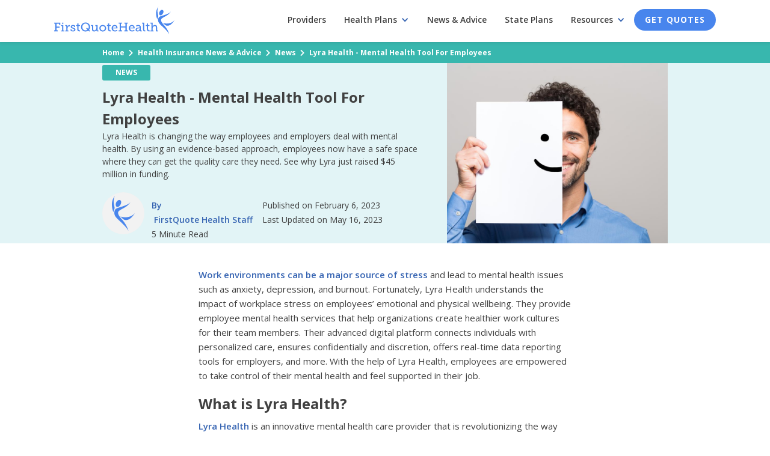

--- FILE ---
content_type: text/html
request_url: https://firstquotehealth.com/health-insurance-posts/lyra-health-employee-mental-healthcare
body_size: 8886
content:
<!DOCTYPE html><!-- Last Published: Tue Feb 04 2025 19:56:13 GMT+0000 (Coordinated Universal Time) --><html data-wf-domain="firstquotehealth.com" data-wf-page="64023f551ac9f283129b8ee1" data-wf-site="63e6713c98c1416291c3539e" data-wf-collection="64023f551ac9f236ee9b8edf" data-wf-item-slug="lyra-health-employee-mental-healthcare"><head><meta charset="utf-8"/><title>Lyra Health - Mental Health Tool For Employees | FirstQuote Health</title><meta content="Lyra Health is transforming mental healthcare in the workplace by creating a safe space for employees and their families get the tailored care they need." name="description"/><meta content="Lyra Health - Mental Health Tool For Employees | FirstQuote Health" property="og:title"/><meta content="Lyra Health is transforming mental healthcare in the workplace by creating a safe space for employees and their families get the tailored care they need." property="og:description"/><meta content="Lyra Health - Mental Health Tool For Employees | FirstQuote Health" property="twitter:title"/><meta content="Lyra Health is transforming mental healthcare in the workplace by creating a safe space for employees and their families get the tailored care they need." property="twitter:description"/><meta property="og:type" content="website"/><meta content="summary_large_image" name="twitter:card"/><meta content="width=device-width, initial-scale=1" name="viewport"/><link href="https://cdn.prod.website-files.com/63e6713c98c1416291c3539e/css/fqh-seo.4cd31c263.min.css" rel="stylesheet" type="text/css"/><link href="https://fonts.googleapis.com" rel="preconnect"/><link href="https://fonts.gstatic.com" rel="preconnect" crossorigin="anonymous"/><script src="https://ajax.googleapis.com/ajax/libs/webfont/1.6.26/webfont.js" type="text/javascript"></script><script type="text/javascript">WebFont.load({  google: {    families: ["Open Sans:300,300italic,400,400italic,600,600italic,700,700italic,800,800italic"]  }});</script><script type="text/javascript">!function(o,c){var n=c.documentElement,t=" w-mod-";n.className+=t+"js",("ontouchstart"in o||o.DocumentTouch&&c instanceof DocumentTouch)&&(n.className+=t+"touch")}(window,document);</script><link href="https://cdn.prod.website-files.com/63e6713c98c1416291c3539e/6407c6515be50e8f34e39437_favicon.png" rel="shortcut icon" type="image/x-icon"/><link href="https://cdn.prod.website-files.com/63e6713c98c1416291c3539e/6407c689273bea5944bcf260_firstquotehealth-logo.png" rel="apple-touch-icon"/><!-- Google Tag Manager -->
<script>(function(w,d,s,l,i){w[l]=w[l]||[];w[l].push({'gtm.start':
new Date().getTime(),event:'gtm.js'});var f=d.getElementsByTagName(s)[0],
j=d.createElement(s),dl=l!='dataLayer'?'&l='+l:'';j.async=true;j.src=
'https://www.googletagmanager.com/gtm.js?id='+i+dl;f.parentNode.insertBefore(j,f);
})(window,document,'script','dataLayer','GTM-5RJWPZV');</script>
<!-- End Google Tag Manager -->
<style type="text/css">.faq-content{width:100%;margin:0 auto}.faq-question{padding:20px 0;border-bottom:1px solid #ccc;text-align:left}.panel-title{font-size:16px;width:100%;position:relative;margin:0;text-transform:capitalize;padding:2px 20px;display:block;cursor:pointer}.panel-content{text-align:left;padding:0 20px;font-size:20px;height:0;overflow:hidden;z-index:-1;position:relative;opacity:0;-webkit-transition:.4s;-moz-transition:.4s;-o-transition:.4s;transition:.4s}.panel:checked~.panel-content{height:auto;padding:20px 20px 0;opacity:1;z-index:1}.plus{float:right;border-radius:50%;background:#38b7ae;z-index:5;font-size:24px;width:24px;height:24px;overflow:hidden;line-height:100%;text-align:center;color:#fff;-webkit-user-select:none;-moz-user-select:none;-ms-user-select:none;-o-user-select:none;user-select:none;-webkit-transition:.2s;-moz-transition:.2s;-o-transition:.2s;transition:.2s}.panel:checked~.plus{-webkit-transform:rotate(45deg);-moz-transform:rotate(45deg);-o-transform:rotate(45deg);transform:rotate(45deg)}.panel{display:none}.info-container table{width:100%;margin-bottom:1.5em}.info-container table thead th{border-bottom:2px solid #38b7ae;padding:.5em 0}@media screen and (min-width:400px){#open-enrollment #information .info-container table thead th{padding:.5em .25em}}.info-container table tbody tr:nth-child(2n){background-color:#f2f2f2}.info-container table tbody td{padding:.5em .25em;text-align:center}.info-container .collapsing-table table{margin-bottom:0} figcaption{color: #666;font-size: 10px;margin-bottom: 20px;}.w-richtext figure.w-richtext-align-fullwidth {display: inline !important;}</style><link rel="canonical" href="https://firstquotehealth.com/health-insurance-posts/lyra-health-employee-mental-healthcare">
<script type="application/ld+json">
{
  "@context": "https://schema.org",
  "@type": "BlogPosting",
  "headline": "Lyra Health - Mental Health Tool For Employees",
  "image": "https://cdn.prod.website-files.com/63f55dbe547f50325e0bcbbc/64024d0b4a209e3b532a3027_lyra_health_employee_mental_healthcare.jpeg",
  "author": {
    "@type": "Person",
    "name": "FirstQuote Health Staff"
  },
  "publisher": {
    "@type": "Organization",
    "name": "FirstQuote Health",
    "logo": {
      "@type": "ImageObject",
      "url": "https://cdn.prod.website-files.com/63e6713c98c1416291c3539e/650a01257953952917886499_fqh-logo.png"
    }
  },
  "datePublished": "2023-02-06",
  "dateModified": "2023-05-16",
  "description": "Lyra Health is transforming mental healthcare in the workplace by creating a safe space for employees and their families get the tailored care they need.",
  "articleBody": "Lyra Health is changing the way employees and employers deal with mental health. By using an evidence-based approach, employees now have a safe space where they can get the quality care they need. See why Lyra just raised $45 million in funding.",
  "mainEntityOfPage": {
    "@type": "WebPage",
    "@id": "https://firstquotehealth.com/health-insurance-posts/lyra-health-employee-mental-healthcare"
  }
}
</script>
<script type="application/ld+json">
{
  "@context": "https://schema.org",
"@type": "BreadcrumbList",
  "itemListElement": [{
    "@type": "ListItem",
    "position": 1,
    "name": "FirstQuote Health",
    "item": "https://firstquotehealth.com/"
  },{
    "@type": "ListItem",
    "position": 2,
    "name": "Health Insurance News and Advice",
    "item": "https://firstquotehealth.com/health-insurance-posts/"
  },{
    "@type": "ListItem",
    "position": 3,
    "name": "Lyra Health - Mental Health Tool For Employees",
    "item": "https://firstquotehealth.com/health-insurance-posts/lyra-health-employee-mental-healthcare"
  }]
}
</script>
</head><body><header class="main-navigation"><div data-animation="default" data-collapse="medium" data-duration="300" data-easing="ease" data-easing2="ease" role="banner" class="navbar-container w-nav"><div class="navbar-wrapper"><a href="/" aria-label="main" role="navigation" class="logo w-nav-brand"><div class="main-logo"></div></a><nav role="navigation" class="nav-menu-wrapper w-nav-menu"><ul role="list" class="nav-menu w-list-unstyled"><li><a href="/health-insurance-companies-and-providers" class="main-nav-link">Providers</a></li><li><div data-hover="true" data-delay="0" class="nav-dropdown w-dropdown"><div class="main-dropdown w-dropdown-toggle"><div class="nav-dropdown-icon w-icon-dropdown-toggle"></div><div><a href="/health-insurance-plans" class="header-link">Health Plans</a></div></div><nav class="nav-dropdown-list shadow-three mobile-shadow-hide w-dropdown-list"><a href="/health-insurance-plans/family-health-insurance-plans" class="nav-dropdown-link w-dropdown-link">Family Health Insurance</a><a href="/health-insurance-plans/private-insurance-plans" class="nav-dropdown-link w-dropdown-link">Private Health Insurance</a><a href="/health-insurance-plans/short-terms-insurance-plans" class="nav-dropdown-link w-dropdown-link">Short-Term Health Insurance</a><a href="/health-insurance-plans/travel-health-insurance-plans" class="nav-dropdown-link w-dropdown-link">Travel Health Insurance</a><a href="/health-insurance-plans/catastrophic-health-insurance-plans" class="nav-dropdown-link w-dropdown-link">Catastrophic Health Insurance</a><a href="/health-insurance-plans/supplemental-health-insurance-plans" class="nav-dropdown-link w-dropdown-link">Supplemental Health Insurance</a><a href="/health-insurance-plans/medicaid-plans" class="nav-dropdown-link w-dropdown-link">Medicaid Plans</a></nav></div></li><li><a href="/health-insurance-posts" class="main-nav-link mega-menu-hover">News &amp; Advice</a></li><li><a href="/state-health-insurance-plans" class="main-nav-link">State Plans</a></li><li><div data-hover="true" data-delay="0" class="nav-dropdown w-dropdown"><div class="main-dropdown w-dropdown-toggle"><div class="nav-dropdown-icon w-icon-dropdown-toggle"></div><div><a href="/health-insurance-resources" class="header-link">Resources</a></div></div><nav class="nav-dropdown-list shadow-three mobile-shadow-hide w-dropdown-list"><a href="/health-insurance-resources/open-enrollment" class="nav-dropdown-link w-dropdown-link">Open Enrollment Explainer</a><a href="/health-insurance-resources/aca-subsidy-calculator" class="nav-dropdown-link w-dropdown-link">ACA Subsidy Calculator</a><a href="/health-insurance-resources/aca-tax-penalty" class="nav-dropdown-link w-dropdown-link">ACA Tax Penalty Explainer</a><a href="/health-insurance-resources/monthly-budget-calculator" class="nav-dropdown-link w-dropdown-link">Monthly Budget Calculator</a><a href="/health-insurance-glossary" class="nav-dropdown-link w-dropdown-link">Health Insurance Glossary</a></nav></div></li><li><div class="nav-button-wrapper"><a href="https://quote.firstquotehealth.com/searching?afftpid=NG_HE_SEO&amp;CAMPAIGN_SOURCE=NG_HE_SEO" class="get-quotes-button w-button">Get Quotes</a></div></li></ul></nav><div class="mobile-menu"><a href="https://quote.firstquotehealth.com/searching?afftpid=NG_HE_SEO&amp;CAMPAIGN_SOURCE=NG_HE_SEO" target="_blank" class="get-quotes-button mobile w-button">Get Quotes</a><div aria-hidden="true" class="menu-button w-nav-button"><div class="icon w-icon-nav-menu"></div></div></div></div></div></header><nav class="breadcrumbs"><div class="w-container"><div class="breadcrumb-wrapper"><a href="/" class="breadcrumb-link">Home</a><div class="breadcrumb-link arrow w-embed"><svg xmlns="http://www.w3.org/2000/svg" height="12" viewBox="0 96 960 960" width="12"><path fill="#fff" d="M288 992 188 892l316-316-316-316 100-100 416 416-416 416Z"/></svg></div><a href="/health-insurance-posts" class="breadcrumb-link">Health Insurance News &amp; Advice</a><div class="breadcrumb-link arrow w-embed"><svg xmlns="http://www.w3.org/2000/svg" height="12" viewBox="0 96 960 960" width="12"><path fill="#fff" d="M288 992 188 892l316-316-316-316 100-100 416 416-416 416Z"/></svg></div><a href="/health-insurance-post/news" class="breadcrumb-link">News</a><div class="breadcrumb-link arrow w-embed"><svg xmlns="http://www.w3.org/2000/svg" height="12" viewBox="0 96 960 960" width="12"><path fill="#fff" d="M288 992 188 892l316-316-316-316 100-100 416 416-416 416Z"/></svg></div><a href="/health-insurance-posts/lyra-health-employee-mental-healthcare" aria-current="page" class="breadcrumb-link w--current">Lyra Health - Mental Health Tool For Employees</a></div></div></nav><section class="funnel-entrance news-post"><div class="w-container"><div class="funnel-entrance-wrapper"><div class="header"><a href="/health-insurance-post/news" class="category-link w-inline-block"><div style="background-color:#38b7ae" class="category head">News</div></a><h1 class="section-heading state-plan">Lyra Health - Mental Health Tool For Employees</h1><p class="article-summary">Lyra Health is changing the way employees and employers deal with mental health. By using an evidence-based approach, employees now have a safe space where they can get the quality care they need. See why Lyra just raised $45 million in funding.</p><div class="w-row"><div class="w-col w-col-2 w-col-stack"><a href="/author/firstquote-health-staff" target="_blank" class="w-inline-block"><img src="https://cdn.prod.website-files.com/63f55dbe547f50325e0bcbbc/6463fd8977a476b982cc72cf_FirstQuoteHealth.png" loading="lazy" alt="FirstQuote Health Staff" class="headshot"/></a></div><div class="padded-column w-col w-col-4 w-col-stack"><a href="/author/firstquote-health-staff" class="w-inline-block"><div class="author-text"><div class="author-section-text">By </div><div class="author-section-text second-part">FirstQuote Health Staff</div></div></a><div class="author-text"><div class="author-section-text">5</div><div class="author-section-text second-part">Minute Read</div></div></div><div class="padded-column w-col w-col-6 w-col-stack"><div class="author-text"><div class="author-section-text">Published on </div><div class="author-section-text second-part">February 6, 2023</div></div><div class="author-text"><div class="author-section-text">Last Updated on</div><div class="author-section-text second-part">May 16, 2023</div></div></div></div></div><div class="image-wrapper"><img loading="lazy" alt="Lyra Health - Mental Health Tool For Employees" src="https://cdn.prod.website-files.com/63f55dbe547f50325e0bcbbc/64024d0b4a209e3b532a3027_lyra_health_employee_mental_healthcare.jpeg" class="main-image"/></div></div></div></section><section class="main-section"><div class="w-container"><article class="article-copy centered"><div class="w-richtext"><p><a href="https://psychcentral.com/blog/workplace-environment-affects-mental-health">Work environments can be a major source of stress</a> and lead to mental health issues such as anxiety, depression, and burnout. Fortunately, Lyra Health understands the impact of workplace stress on employees’ emotional and physical wellbeing. They provide employee mental health services that help organizations create healthier work cultures for their team members. Their advanced digital platform connects individuals with personalized care, ensures confidentially and discretion, offers real-time data reporting tools for employers, and more. With the help of Lyra Health, employees are empowered to take control of their mental health and feel supported in their job.</p><h2>What is Lyra Health?</h2><p><a href="https://www.lyrahealth.com">Lyra Health</a> is an innovative mental health care provider that is revolutionizing the way businesses and employees approach emotional wellbeing. Their team consists of experts in psychology, psychiatry, and technology who are dedicated to helping employers create healthier work environments for their workforce. With the help of Lyra Health, employers are able to provide their employees with access to expert mental health providers who can deliver personalized care whenever needed. They also offer a number of confidential services such as online counseling sessions and 24/7 digital platforms to ensure patient privacy. With their advanced digital platform and expert staff, Lyra Health is committed to providing top-of-the-line mental healthcare solutions for both employers and employees alike.</p><p>Here’s a list of features of their digital platform:</p><ul role="list"><li>Connects individuals with personalized care</li><li>Ensures confidential and discreet services</li><li>Offers real-time data reporting tools for employers</li><li>Provides access to expert mental health providers</li><li>Delivers personalized care whenever needed</li><li>Has 24/7 digital platforms to ensure patient privacy</li></ul><p>Lyra Health is staffed with experts from the fields of psychology, psychiatry, and technology. The team includes psychiatrists, psychologists, social workers, therapists, and certified professionals across the mental health field. Additionally, Lyra Health has partnered with a number of leading employers and organizations to provide reliable mental health care services.</p><h3>How it Works</h3><p>The analytical tools of Lyra assist in creating a perfect match with the best therapists for those employees that require some mental health assistance. <a href="https://www.lyrahealth.com/members/">The program automatically creates</a>  appointments with these professional Lyra providers as well as take care of all the follow-up activities. After setting up the appointments, there are various channels that employees can use to get in touch with their assigned therapists. These channels include video calls, web chatting, and in-person visit.</p><h3>How Much Does Lyra Health Cost?</h3><p>The average cost of Lyra Health services depends on the type and level of coverage desired. Companies typically pay for Lyra Health based on a per-employee fee, which can range from $50 to $299 per month depending on the services selected. Additionally, individuals may be eligible to receive certain services at discounted rates or for free, depending on their insurance plans and other factors.</p><p>Additionally, Lyra Health works with a variety of insurance plans to provide discounted or free services for individuals. Insurance coverage can vary by state, plan type, and the specific benefits offered. To check the eligibility of a particular insurance plan, users can contact Lyra Health directly or visit their website to learn more about their coverage options.</p><h3>Why Do You Need Lyra Health For Your Company?</h3><p>Lyra Health provides comprehensive mental health solutions tailored to the needs of each company. The platform offers access to evidence-based treatments such as cognitive behavioral therapy and medication management, as well as personal guidance and support for employees. Additionally, Lyra Health provides data reporting tools that enable employers to monitor the mental health of their workforce in real time, so they can make informed decisions on how best to support employees’ wellbeing.</p><h2>Who Sponsors Lyra?</h2><p>The primary sponsors of Lyra are the employers. Firms that value the mental health and emotional well-being of their employees subscribe to them in the integrated cover. The employers motivate their employees to fill out some registration forms that Lyra utilizes to track their patterns and connect them with reliable treatment. After getting subscribed, Lyra then gets in hired professionals to provide their services to the affected.</p><h2>Lyra Health Network</h2><p>Lyra Health is a platform that connects users to mental health resources. It provides access to evidence-based treatments such as cognitive behavioral therapy and medication management, as well as personal guidance and support. Lyra Health Network also has data reporting tools that employers can use to monitor their workforce’s mental health in real time. The platform is used by individuals of all ages, including working professionals, students, parents, seniors, veterans, and many others who are seeking the help they need to manage their mental health. Lyra Health strives to provide accessible and affordable care based on an individual’s unique needs.</p><h3>With Over $45 Million in Funding, Investors Have Shown Confidence in Lyra</h3><p>With such a huge funding to establish its operations, it means numerous investors have expressed their trust in Lyra Health. The firms raised a whopping $45 million in <a href="https://techcrunch.com/2018/05/07/lyra-health-raises-45m-to-create-a-smart-network-for-treating-mental-health-problems/">a new financing deal</a> with various firms, acquiring a noteworthy stride in providing excellent services towards its clientele. This allowed the company to heavily invest in the right technology to establish the necessary infrastructure for provision of the desired services.</p><p>Although Lyra Health is not a <a href="https://firstquotehealth.com/health-insurance/companies-and-providers">health insurance</a> firm but a technology company, it has managed to establish a sophisticated network that links organizations with the mental health care professionals. All these solutions are accessible via smartphones or any other gadget that can access a web interface. The <a href="https://www.getapp.com/hr-employee-management-software/a/lyra-health/">innovative</a> matching technology utilized allows employees to access personalized care without a lot of hustle. This is a part of healthcare that was really complicated but Lyra providers offer a simple solution. It dives into the healthcare provider system, connects the needy with the services they require by utilizing the existing channels and ensures that they are treated well.</p><h2>Bottom Line</h2><p>Lyra Health is a leading provider of mental health services, offering an array of options to help individuals receive quality care. By partnering with insurance providers, Lyra Health works to make their services more affordable and accessible to individuals who need them. To help find the right coverage for mental health services, <a href="https://quote.firstquotehealth.com/quote?campaign_source=NG_HE_SEO">FirstQuoteHealth is a platform that allows users to compare quotes</a> and select the best option for their needs. With these two tools, individuals can access the care they need while also staying within budget.</p></div></article></div></section><section class="subsection"><div class="w-container"><h2 class="section-heading smaller">Popular Articles</h2><div class="w-dyn-list"><div role="list" class="w-dyn-items w-row"><div role="listitem" class="w-dyn-item w-col w-col-3"><a href="/health-insurance-posts/the-health-insurance-marketplace" class="article-link popular w-inline-block"><div style="background-image:url(&quot;https://cdn.prod.website-files.com/63f55dbe547f50325e0bcbbc/64024cdf00a7101dfcdd84bc_what_is_health_insurance_marketplace.jpeg&quot;)" class="article-images"></div><div class="feature-article"><div><div style="color:#38b7ae" class="category">News</div><div class="article-title">What is the Health Insurance Marketplace?</div></div><div class="arrow-link"><div class="non-link">Read More</div><div class="link-arrow w-embed"><svg xmlns="http://www.w3.org/2000/svg" height="14" viewBox="0 96 960 960" width="14"><path fill="#3664b2" d="M288 992 188 892l316-316-316-316 100-100 416 416-416 416Z"/></svg></div></div></div></a></div><div role="listitem" class="w-dyn-item w-col w-col-3"><a href="/health-insurance-posts/fad-diets-side-effects" class="article-link popular w-inline-block"><div style="background-image:url(&quot;https://cdn.prod.website-files.com/63f55dbe547f50325e0bcbbc/64024d09a5c56cbb8d0c5fc1_fad_diet_side_effects.jpeg&quot;)" class="article-images"></div><div class="feature-article"><div><div style="color:#3664b2" class="category">Advice</div><div class="article-title">Fad Diets 2023 - Popular Dieting Trends And The Possible Side Effects</div></div><div class="arrow-link"><div class="non-link">Read More</div><div class="link-arrow w-embed"><svg xmlns="http://www.w3.org/2000/svg" height="14" viewBox="0 96 960 960" width="14"><path fill="#3664b2" d="M288 992 188 892l316-316-316-316 100-100 416 416-416 416Z"/></svg></div></div></div></a></div><div role="listitem" class="w-dyn-item w-col w-col-3"><a href="/health-insurance-posts/deductible-vs-out-of-pocket" class="article-link popular w-inline-block"><div style="background-image:url(&quot;https://cdn.prod.website-files.com/63f55dbe547f50325e0bcbbc/64024d2103118158fe1e8dea_deductible_vs_out_of_pocket.jpeg&quot;)" class="article-images"></div><div class="feature-article"><div><div style="color:#3664b2" class="category">Advice</div><div class="article-title">Deductible Vs Out-Of-Pocket - Learn How Much You’ll Be Paying</div></div><div class="arrow-link"><div class="non-link">Read More</div><div class="link-arrow w-embed"><svg xmlns="http://www.w3.org/2000/svg" height="14" viewBox="0 96 960 960" width="14"><path fill="#3664b2" d="M288 992 188 892l316-316-316-316 100-100 416 416-416 416Z"/></svg></div></div></div></a></div><div role="listitem" class="w-dyn-item w-col w-col-3"><a href="/health-insurance-posts/us-healthcare-system-explained" class="article-link popular w-inline-block"><div style="background-image:url(&quot;https://cdn.prod.website-files.com/63f55dbe547f50325e0bcbbc/64024d365c2b9bab4d4eb5e4_4gXFQMCUaA4fv7VzLOdw.jpeg&quot;)" class="article-images"></div><div class="feature-article"><div><div style="color:#3664b2" class="category">Advice</div><div class="article-title">US Healthcare System Explained - Here’s How It Works</div></div><div class="arrow-link"><div class="non-link">Read More</div><div class="link-arrow w-embed"><svg xmlns="http://www.w3.org/2000/svg" height="14" viewBox="0 96 960 960" width="14"><path fill="#3664b2" d="M288 992 188 892l316-316-316-316 100-100 416 416-416 416Z"/></svg></div></div></div></a></div></div></div></div></section><section class="prefooter"><div class="center-aligned w-container"><h2 class="section-heading">Find Health Insurance Quotes in Under 5 Minutes</h2><h3 class="subfooter-heading">Simply enter your zip code to find health plans in your area</h3><div class="form-wrapper"><div class="w-embed"><div class="w-form"> <form id="footer-zipcode-form" name="footer-zipcode-form" data-name="footer-zipcode-form" action="https://quote.firstquotehealth.com/quote" method="GET" data-redirect="https://quote.firstquotehealth.com/quote" class="form" aria-label="zipcode"> <div class="w-row"> <div class="w-col w-col-6"><input type="tel" class="zip-code-form w-input" maxlength="5" name="zipcode" data-name="zipcode" placeholder="ZIP CODE" id="zipcode-default" pattern="^[0-9]{5}$" required="required"></div><div class="w-col w-col-6"><input type="submit" value="Find Plans" data-wait="Searching..." class="submit-button w-button"></div></div><div> <input name="utm_source" id="utm_source" value="NG_HE_SEO" hidden/> <input name="utm_campaign" id="utm_campaign" value="FQH" hidden/> <input name="utm_term" id="utm_term" value="footer" hidden/> <input name="utm_medium" id="utm_medium" value="footer" hidden/> </div></form> <div class="w-form-done" tabindex="-1" role="region" aria-label="zipcode success"> <div>Redirecting, please wait...</div></div><div class="w-form-fail" tabindex="-1" role="region" aria-label="zipcode failure"> <div>There appears to be an error. Please submit a valid ZIP code.</div></div></div></div></div></div></section><footer class="footer"><div class="w-container"><div class="w-row"><div class="w-col w-col-6"><a href="/" class="w-inline-block"><img src="https://cdn.prod.website-files.com/63e6713c98c1416291c3539e/63e6ba8eac8f176dc434d547_firstquotehealth-logo-white.svg" loading="lazy" alt="White FirstQuote Health Icon" class="footer-logo"/></a><div class="cr-block">2025 © FIRSTQUOTEHEALTH.COM ™</div><div><a href="https://www.facebook.com/firstquotehealth" target="_blank" class="sm-link w-inline-block"><img src="https://cdn.prod.website-files.com/63e6713c98c1416291c3539e/640789a5460744d25c4ce33e_icon-facebook.svg" loading="lazy" alt="Facebook Icon" class="sm-icon"/></a><a href="https://www.linkedin.com/company/firstquotehealth" target="_blank" class="sm-link w-inline-block"><img src="https://cdn.prod.website-files.com/63e6713c98c1416291c3539e/64078991a76aa3358b0a0440_icon-linkedin.svg" loading="lazy" alt="LinkedIn Icon" class="sm-icon"/></a><a href="https://twitter.com/FQHealth" target="_blank" class="sm-link w-inline-block"><img src="https://cdn.prod.website-files.com/63e6713c98c1416291c3539e/640789916f931a2eb307a854_icon-twitter.svg" loading="lazy" alt="Twitter Icon" class="sm-icon"/></a></div></div><div class="w-col w-col-3"><h4>Resources</h4><ul role="list" class="w-list-unstyled"><li><a href="https://quote.firstquotehealth.com/searching?afftpid=NG_HE_SEO&amp;CAMPAIGN_SOURCE=NG_HE_SEO" target="_blank" class="footer-link">Health Insurance Quotes</a></li><li><a href="/health-insurance-companies-and-providers" class="footer-link">Health Insurance Providers</a></li><li><a href="/state-health-insurance-plans" class="footer-link">Health Insurance by State</a></li><li><a href="/health-insurance-resources/aca-subsidy-calculator" class="footer-link">Health Insurance Calculator</a></li><li><a href="/health-insurance-glossary" class="footer-link">Health Insurance Glossary</a></li></ul></div><div class="w-col w-col-3"><h4>Company</h4><ul role="list" class="w-list-unstyled"><li><a href="/about-us" class="footer-link">About Us</a></li><li><a href="/legal/privacy-policy" class="footer-link">Privacy Policy</a></li><li><a href="/legal/terms-and-conditions" class="footer-link">Terms &amp; Conditions</a></li><li><a href="/search" class="footer-link">Search</a></li><li><a href="/sitemap" class="footer-link">Sitemap</a></li></ul></div></div></div></footer><script src="https://d3e54v103j8qbb.cloudfront.net/js/jquery-3.5.1.min.dc5e7f18c8.js?site=63e6713c98c1416291c3539e" type="text/javascript" integrity="sha256-9/aliU8dGd2tb6OSsuzixeV4y/faTqgFtohetphbbj0=" crossorigin="anonymous"></script><script src="https://cdn.prod.website-files.com/63e6713c98c1416291c3539e/js/fqh-seo.81c85897.4730a0c84fc702c9.js" type="text/javascript"></script><!-- Google Tag Manager (noscript) -->
<noscript><iframe src="https://www.googletagmanager.com/ns.html?id=GTM-5RJWPZV"
height="0" width="0" style="display:none;visibility:hidden"></iframe></noscript>
<!-- End Google Tag Manager (noscript) --></body></html>

--- FILE ---
content_type: text/html;charset=UTF-8
request_url: https://info.leadid.com/info.iframe?msn=2&pid=9b6df5a1-a749-4cd8-9394-8b50934602c2&_=677211422
body_size: 41
content:
<html><head><script type="text/javascript">
window.top.postMessage(',849119380', '*');
</script></head><body></body></html>

--- FILE ---
content_type: text/css
request_url: https://cdn.prod.website-files.com/63e6713c98c1416291c3539e/css/fqh-seo.4cd31c263.min.css
body_size: 14336
content:
html{-webkit-text-size-adjust:100%;-ms-text-size-adjust:100%;font-family:sans-serif}body{margin:0}article,aside,details,figcaption,figure,footer,header,hgroup,main,menu,nav,section,summary{display:block}audio,canvas,progress,video{vertical-align:baseline;display:inline-block}audio:not([controls]){height:0;display:none}[hidden],template{display:none}a{background-color:#0000}a:active,a:hover{outline:0}abbr[title]{border-bottom:1px dotted}b,strong{font-weight:700}dfn{font-style:italic}h1{margin:.67em 0;font-size:2em}mark{color:#000;background:#ff0}small{font-size:80%}sub,sup{vertical-align:baseline;font-size:75%;line-height:0;position:relative}sup{top:-.5em}sub{bottom:-.25em}img{border:0}svg:not(:root){overflow:hidden}hr{box-sizing:content-box;height:0}pre{overflow:auto}code,kbd,pre,samp{font-family:monospace;font-size:1em}button,input,optgroup,select,textarea{color:inherit;font:inherit;margin:0}button{overflow:visible}button,select{text-transform:none}button,html input[type=button],input[type=reset]{-webkit-appearance:button;cursor:pointer}button[disabled],html input[disabled]{cursor:default}button::-moz-focus-inner,input::-moz-focus-inner{border:0;padding:0}input{line-height:normal}input[type=checkbox],input[type=radio]{box-sizing:border-box;padding:0}input[type=number]::-webkit-inner-spin-button,input[type=number]::-webkit-outer-spin-button{height:auto}input[type=search]{-webkit-appearance:none}input[type=search]::-webkit-search-cancel-button,input[type=search]::-webkit-search-decoration{-webkit-appearance:none}legend{border:0;padding:0}textarea{overflow:auto}optgroup{font-weight:700}table{border-collapse:collapse;border-spacing:0}td,th{padding:0}@font-face{font-family:webflow-icons;src:url([data-uri])format("truetype");font-weight:400;font-style:normal}[class^=w-icon-],[class*=\ w-icon-]{speak:none;font-variant:normal;text-transform:none;-webkit-font-smoothing:antialiased;-moz-osx-font-smoothing:grayscale;font-style:normal;font-weight:400;line-height:1;font-family:webflow-icons!important}.w-icon-slider-right:before{content:""}.w-icon-slider-left:before{content:""}.w-icon-nav-menu:before{content:""}.w-icon-arrow-down:before,.w-icon-dropdown-toggle:before{content:""}.w-icon-file-upload-remove:before{content:""}.w-icon-file-upload-icon:before{content:""}*{box-sizing:border-box}html{height:100%}body{color:#333;background-color:#fff;min-height:100%;margin:0;font-family:Arial,sans-serif;font-size:14px;line-height:20px}img{vertical-align:middle;max-width:100%;display:inline-block}html.w-mod-touch *{background-attachment:scroll!important}.w-block{display:block}.w-inline-block{max-width:100%;display:inline-block}.w-clearfix:before,.w-clearfix:after{content:" ";grid-area:1/1/2/2;display:table}.w-clearfix:after{clear:both}.w-hidden{display:none}.w-button{color:#fff;line-height:inherit;cursor:pointer;background-color:#3898ec;border:0;border-radius:0;padding:9px 15px;text-decoration:none;display:inline-block}input.w-button{-webkit-appearance:button}html[data-w-dynpage] [data-w-cloak]{color:#0000!important}.w-code-block{margin:unset}pre.w-code-block code{all:inherit}.w-optimization{display:contents}.w-webflow-badge,.w-webflow-badge>img{box-sizing:unset;width:unset;height:unset;max-height:unset;max-width:unset;min-height:unset;min-width:unset;margin:unset;padding:unset;float:unset;clear:unset;border:unset;border-radius:unset;background:unset;background-image:unset;background-position:unset;background-size:unset;background-repeat:unset;background-origin:unset;background-clip:unset;background-attachment:unset;background-color:unset;box-shadow:unset;transform:unset;direction:unset;font-family:unset;font-weight:unset;color:unset;font-size:unset;line-height:unset;font-style:unset;font-variant:unset;text-align:unset;letter-spacing:unset;-webkit-text-decoration:unset;text-decoration:unset;text-indent:unset;text-transform:unset;list-style-type:unset;text-shadow:unset;vertical-align:unset;cursor:unset;white-space:unset;word-break:unset;word-spacing:unset;word-wrap:unset;transition:unset}.w-webflow-badge{white-space:nowrap;cursor:pointer;box-shadow:0 0 0 1px #0000001a,0 1px 3px #0000001a;visibility:visible!important;opacity:1!important;z-index:2147483647!important;color:#aaadb0!important;overflow:unset!important;background-color:#fff!important;border-radius:3px!important;width:auto!important;height:auto!important;margin:0!important;padding:6px!important;font-size:12px!important;line-height:14px!important;text-decoration:none!important;display:inline-block!important;position:fixed!important;inset:auto 12px 12px auto!important;transform:none!important}.w-webflow-badge>img{position:unset;visibility:unset!important;opacity:1!important;vertical-align:middle!important;display:inline-block!important}h1,h2,h3,h4,h5,h6{margin-bottom:10px;font-weight:700}h1{margin-top:20px;font-size:38px;line-height:44px}h2{margin-top:20px;font-size:32px;line-height:36px}h3{margin-top:20px;font-size:24px;line-height:30px}h4{margin-top:10px;font-size:18px;line-height:24px}h5{margin-top:10px;font-size:14px;line-height:20px}h6{margin-top:10px;font-size:12px;line-height:18px}p{margin-top:0;margin-bottom:10px}blockquote{border-left:5px solid #e2e2e2;margin:0 0 10px;padding:10px 20px;font-size:18px;line-height:22px}figure{margin:0 0 10px}figcaption{text-align:center;margin-top:5px}ul,ol{margin-top:0;margin-bottom:10px;padding-left:40px}.w-list-unstyled{padding-left:0;list-style:none}.w-embed:before,.w-embed:after{content:" ";grid-area:1/1/2/2;display:table}.w-embed:after{clear:both}.w-video{width:100%;padding:0;position:relative}.w-video iframe,.w-video object,.w-video embed{border:none;width:100%;height:100%;position:absolute;top:0;left:0}fieldset{border:0;margin:0;padding:0}button,[type=button],[type=reset]{cursor:pointer;-webkit-appearance:button;border:0}.w-form{margin:0 0 15px}.w-form-done{text-align:center;background-color:#ddd;padding:20px;display:none}.w-form-fail{background-color:#ffdede;margin-top:10px;padding:10px;display:none}label{margin-bottom:5px;font-weight:700;display:block}.w-input,.w-select{color:#333;vertical-align:middle;background-color:#fff;border:1px solid #ccc;width:100%;height:38px;margin-bottom:10px;padding:8px 12px;font-size:14px;line-height:1.42857;display:block}.w-input::placeholder,.w-select::placeholder{color:#999}.w-input:focus,.w-select:focus{border-color:#3898ec;outline:0}.w-input[disabled],.w-select[disabled],.w-input[readonly],.w-select[readonly],fieldset[disabled] .w-input,fieldset[disabled] .w-select{cursor:not-allowed}.w-input[disabled]:not(.w-input-disabled),.w-select[disabled]:not(.w-input-disabled),.w-input[readonly],.w-select[readonly],fieldset[disabled]:not(.w-input-disabled) .w-input,fieldset[disabled]:not(.w-input-disabled) .w-select{background-color:#eee}textarea.w-input,textarea.w-select{height:auto}.w-select{background-color:#f3f3f3}.w-select[multiple]{height:auto}.w-form-label{cursor:pointer;margin-bottom:0;font-weight:400;display:inline-block}.w-radio{margin-bottom:5px;padding-left:20px;display:block}.w-radio:before,.w-radio:after{content:" ";grid-area:1/1/2/2;display:table}.w-radio:after{clear:both}.w-radio-input{float:left;margin:3px 0 0 -20px;line-height:normal}.w-file-upload{margin-bottom:10px;display:block}.w-file-upload-input{opacity:0;z-index:-100;width:.1px;height:.1px;position:absolute;overflow:hidden}.w-file-upload-default,.w-file-upload-uploading,.w-file-upload-success{color:#333;display:inline-block}.w-file-upload-error{margin-top:10px;display:block}.w-file-upload-default.w-hidden,.w-file-upload-uploading.w-hidden,.w-file-upload-error.w-hidden,.w-file-upload-success.w-hidden{display:none}.w-file-upload-uploading-btn{cursor:pointer;background-color:#fafafa;border:1px solid #ccc;margin:0;padding:8px 12px;font-size:14px;font-weight:400;display:flex}.w-file-upload-file{background-color:#fafafa;border:1px solid #ccc;flex-grow:1;justify-content:space-between;margin:0;padding:8px 9px 8px 11px;display:flex}.w-file-upload-file-name{font-size:14px;font-weight:400;display:block}.w-file-remove-link{cursor:pointer;width:auto;height:auto;margin-top:3px;margin-left:10px;padding:3px;display:block}.w-icon-file-upload-remove{margin:auto;font-size:10px}.w-file-upload-error-msg{color:#ea384c;padding:2px 0;display:inline-block}.w-file-upload-info{padding:0 12px;line-height:38px;display:inline-block}.w-file-upload-label{cursor:pointer;background-color:#fafafa;border:1px solid #ccc;margin:0;padding:8px 12px;font-size:14px;font-weight:400;display:inline-block}.w-icon-file-upload-icon,.w-icon-file-upload-uploading{width:20px;margin-right:8px;display:inline-block}.w-icon-file-upload-uploading{height:20px}.w-container{max-width:940px;margin-left:auto;margin-right:auto}.w-container:before,.w-container:after{content:" ";grid-area:1/1/2/2;display:table}.w-container:after{clear:both}.w-container .w-row{margin-left:-10px;margin-right:-10px}.w-row:before,.w-row:after{content:" ";grid-area:1/1/2/2;display:table}.w-row:after{clear:both}.w-row .w-row{margin-left:0;margin-right:0}.w-col{float:left;width:100%;min-height:1px;padding-left:10px;padding-right:10px;position:relative}.w-col .w-col{padding-left:0;padding-right:0}.w-col-1{width:8.33333%}.w-col-2{width:16.6667%}.w-col-3{width:25%}.w-col-4{width:33.3333%}.w-col-5{width:41.6667%}.w-col-6{width:50%}.w-col-7{width:58.3333%}.w-col-8{width:66.6667%}.w-col-9{width:75%}.w-col-10{width:83.3333%}.w-col-11{width:91.6667%}.w-col-12{width:100%}.w-hidden-main{display:none!important}@media screen and (max-width:991px){.w-container{max-width:728px}.w-hidden-main{display:inherit!important}.w-hidden-medium{display:none!important}.w-col-medium-1{width:8.33333%}.w-col-medium-2{width:16.6667%}.w-col-medium-3{width:25%}.w-col-medium-4{width:33.3333%}.w-col-medium-5{width:41.6667%}.w-col-medium-6{width:50%}.w-col-medium-7{width:58.3333%}.w-col-medium-8{width:66.6667%}.w-col-medium-9{width:75%}.w-col-medium-10{width:83.3333%}.w-col-medium-11{width:91.6667%}.w-col-medium-12{width:100%}.w-col-stack{width:100%;left:auto;right:auto}}@media screen and (max-width:767px){.w-hidden-main,.w-hidden-medium{display:inherit!important}.w-hidden-small{display:none!important}.w-row,.w-container .w-row{margin-left:0;margin-right:0}.w-col{width:100%;left:auto;right:auto}.w-col-small-1{width:8.33333%}.w-col-small-2{width:16.6667%}.w-col-small-3{width:25%}.w-col-small-4{width:33.3333%}.w-col-small-5{width:41.6667%}.w-col-small-6{width:50%}.w-col-small-7{width:58.3333%}.w-col-small-8{width:66.6667%}.w-col-small-9{width:75%}.w-col-small-10{width:83.3333%}.w-col-small-11{width:91.6667%}.w-col-small-12{width:100%}}@media screen and (max-width:479px){.w-container{max-width:none}.w-hidden-main,.w-hidden-medium,.w-hidden-small{display:inherit!important}.w-hidden-tiny{display:none!important}.w-col{width:100%}.w-col-tiny-1{width:8.33333%}.w-col-tiny-2{width:16.6667%}.w-col-tiny-3{width:25%}.w-col-tiny-4{width:33.3333%}.w-col-tiny-5{width:41.6667%}.w-col-tiny-6{width:50%}.w-col-tiny-7{width:58.3333%}.w-col-tiny-8{width:66.6667%}.w-col-tiny-9{width:75%}.w-col-tiny-10{width:83.3333%}.w-col-tiny-11{width:91.6667%}.w-col-tiny-12{width:100%}}.w-widget{position:relative}.w-widget-map{width:100%;height:400px}.w-widget-map label{width:auto;display:inline}.w-widget-map img{max-width:inherit}.w-widget-map .gm-style-iw{text-align:center}.w-widget-map .gm-style-iw>button{display:none!important}.w-widget-twitter{overflow:hidden}.w-widget-twitter-count-shim{vertical-align:top;text-align:center;background:#fff;border:1px solid #758696;border-radius:3px;width:28px;height:20px;display:inline-block;position:relative}.w-widget-twitter-count-shim *{pointer-events:none;-webkit-user-select:none;user-select:none}.w-widget-twitter-count-shim .w-widget-twitter-count-inner{text-align:center;color:#999;font-family:serif;font-size:15px;line-height:12px;position:relative}.w-widget-twitter-count-shim .w-widget-twitter-count-clear{display:block;position:relative}.w-widget-twitter-count-shim.w--large{width:36px;height:28px}.w-widget-twitter-count-shim.w--large .w-widget-twitter-count-inner{font-size:18px;line-height:18px}.w-widget-twitter-count-shim:not(.w--vertical){margin-left:5px;margin-right:8px}.w-widget-twitter-count-shim:not(.w--vertical).w--large{margin-left:6px}.w-widget-twitter-count-shim:not(.w--vertical):before,.w-widget-twitter-count-shim:not(.w--vertical):after{content:" ";pointer-events:none;border:solid #0000;width:0;height:0;position:absolute;top:50%;left:0}.w-widget-twitter-count-shim:not(.w--vertical):before{border-width:4px;border-color:#75869600 #5d6c7b #75869600 #75869600;margin-top:-4px;margin-left:-9px}.w-widget-twitter-count-shim:not(.w--vertical).w--large:before{border-width:5px;margin-top:-5px;margin-left:-10px}.w-widget-twitter-count-shim:not(.w--vertical):after{border-width:4px;border-color:#fff0 #fff #fff0 #fff0;margin-top:-4px;margin-left:-8px}.w-widget-twitter-count-shim:not(.w--vertical).w--large:after{border-width:5px;margin-top:-5px;margin-left:-9px}.w-widget-twitter-count-shim.w--vertical{width:61px;height:33px;margin-bottom:8px}.w-widget-twitter-count-shim.w--vertical:before,.w-widget-twitter-count-shim.w--vertical:after{content:" ";pointer-events:none;border:solid #0000;width:0;height:0;position:absolute;top:100%;left:50%}.w-widget-twitter-count-shim.w--vertical:before{border-width:5px;border-color:#5d6c7b #75869600 #75869600;margin-left:-5px}.w-widget-twitter-count-shim.w--vertical:after{border-width:4px;border-color:#fff #fff0 #fff0;margin-left:-4px}.w-widget-twitter-count-shim.w--vertical .w-widget-twitter-count-inner{font-size:18px;line-height:22px}.w-widget-twitter-count-shim.w--vertical.w--large{width:76px}.w-background-video{color:#fff;height:500px;position:relative;overflow:hidden}.w-background-video>video{object-fit:cover;z-index:-100;background-position:50%;background-size:cover;width:100%;height:100%;margin:auto;position:absolute;inset:-100%}.w-background-video>video::-webkit-media-controls-start-playback-button{-webkit-appearance:none;display:none!important}.w-background-video--control{background-color:#0000;padding:0;position:absolute;bottom:1em;right:1em}.w-background-video--control>[hidden]{display:none!important}.w-slider{text-align:center;clear:both;-webkit-tap-highlight-color:#0000;tap-highlight-color:#0000;background:#ddd;height:300px;position:relative}.w-slider-mask{z-index:1;white-space:nowrap;height:100%;display:block;position:relative;left:0;right:0;overflow:hidden}.w-slide{vertical-align:top;white-space:normal;text-align:left;width:100%;height:100%;display:inline-block;position:relative}.w-slider-nav{z-index:2;text-align:center;-webkit-tap-highlight-color:#0000;tap-highlight-color:#0000;height:40px;margin:auto;padding-top:10px;position:absolute;inset:auto 0 0}.w-slider-nav.w-round>div{border-radius:100%}.w-slider-nav.w-num>div{font-size:inherit;line-height:inherit;width:auto;height:auto;padding:.2em .5em}.w-slider-nav.w-shadow>div{box-shadow:0 0 3px #3336}.w-slider-nav-invert{color:#fff}.w-slider-nav-invert>div{background-color:#2226}.w-slider-nav-invert>div.w-active{background-color:#222}.w-slider-dot{cursor:pointer;background-color:#fff6;width:1em;height:1em;margin:0 3px .5em;transition:background-color .1s,color .1s;display:inline-block;position:relative}.w-slider-dot.w-active{background-color:#fff}.w-slider-dot:focus{outline:none;box-shadow:0 0 0 2px #fff}.w-slider-dot:focus.w-active{box-shadow:none}.w-slider-arrow-left,.w-slider-arrow-right{cursor:pointer;color:#fff;-webkit-tap-highlight-color:#0000;tap-highlight-color:#0000;-webkit-user-select:none;user-select:none;width:80px;margin:auto;font-size:40px;position:absolute;inset:0;overflow:hidden}.w-slider-arrow-left [class^=w-icon-],.w-slider-arrow-right [class^=w-icon-],.w-slider-arrow-left [class*=\ w-icon-],.w-slider-arrow-right [class*=\ w-icon-]{position:absolute}.w-slider-arrow-left:focus,.w-slider-arrow-right:focus{outline:0}.w-slider-arrow-left{z-index:3;right:auto}.w-slider-arrow-right{z-index:4;left:auto}.w-icon-slider-left,.w-icon-slider-right{width:1em;height:1em;margin:auto;inset:0}.w-slider-aria-label{clip:rect(0 0 0 0);border:0;width:1px;height:1px;margin:-1px;padding:0;position:absolute;overflow:hidden}.w-slider-force-show{display:block!important}.w-dropdown{text-align:left;z-index:900;margin-left:auto;margin-right:auto;display:inline-block;position:relative}.w-dropdown-btn,.w-dropdown-toggle,.w-dropdown-link{vertical-align:top;color:#222;text-align:left;white-space:nowrap;margin-left:auto;margin-right:auto;padding:20px;text-decoration:none;position:relative}.w-dropdown-toggle{-webkit-user-select:none;user-select:none;cursor:pointer;padding-right:40px;display:inline-block}.w-dropdown-toggle:focus{outline:0}.w-icon-dropdown-toggle{width:1em;height:1em;margin:auto 20px auto auto;position:absolute;top:0;bottom:0;right:0}.w-dropdown-list{background:#ddd;min-width:100%;display:none;position:absolute}.w-dropdown-list.w--open{display:block}.w-dropdown-link{color:#222;padding:10px 20px;display:block}.w-dropdown-link.w--current{color:#0082f3}.w-dropdown-link:focus{outline:0}@media screen and (max-width:767px){.w-nav-brand{padding-left:10px}}.w-lightbox-backdrop{cursor:auto;letter-spacing:normal;text-indent:0;text-shadow:none;text-transform:none;visibility:visible;white-space:normal;word-break:normal;word-spacing:normal;word-wrap:normal;color:#fff;text-align:center;z-index:2000;opacity:0;-webkit-user-select:none;-moz-user-select:none;-webkit-tap-highlight-color:transparent;background:#000000e6;outline:0;font-family:Helvetica Neue,Helvetica,Ubuntu,Segoe UI,Verdana,sans-serif;font-size:17px;font-style:normal;font-weight:300;line-height:1.2;list-style:disc;position:fixed;inset:0;-webkit-transform:translate(0)}.w-lightbox-backdrop,.w-lightbox-container{-webkit-overflow-scrolling:touch;height:100%;overflow:auto}.w-lightbox-content{height:100vh;position:relative;overflow:hidden}.w-lightbox-view{opacity:0;width:100vw;height:100vh;position:absolute}.w-lightbox-view:before{content:"";height:100vh}.w-lightbox-group,.w-lightbox-group .w-lightbox-view,.w-lightbox-group .w-lightbox-view:before{height:86vh}.w-lightbox-frame,.w-lightbox-view:before{vertical-align:middle;display:inline-block}.w-lightbox-figure{margin:0;position:relative}.w-lightbox-group .w-lightbox-figure{cursor:pointer}.w-lightbox-img{width:auto;max-width:none;height:auto}.w-lightbox-image{float:none;max-width:100vw;max-height:100vh;display:block}.w-lightbox-group .w-lightbox-image{max-height:86vh}.w-lightbox-caption{text-align:left;text-overflow:ellipsis;white-space:nowrap;background:#0006;padding:.5em 1em;position:absolute;bottom:0;left:0;right:0;overflow:hidden}.w-lightbox-embed{width:100%;height:100%;position:absolute;inset:0}.w-lightbox-control{cursor:pointer;background-position:50%;background-repeat:no-repeat;background-size:24px;width:4em;transition:all .3s;position:absolute;top:0}.w-lightbox-left{background-image:url([data-uri]);display:none;bottom:0;left:0}.w-lightbox-right{background-image:url([data-uri]);display:none;bottom:0;right:0}.w-lightbox-close{background-image:url([data-uri]);background-size:18px;height:2.6em;right:0}.w-lightbox-strip{white-space:nowrap;padding:0 1vh;line-height:0;position:absolute;bottom:0;left:0;right:0;overflow:auto hidden}.w-lightbox-item{box-sizing:content-box;cursor:pointer;width:10vh;padding:2vh 1vh;display:inline-block;-webkit-transform:translate(0,0)}.w-lightbox-active{opacity:.3}.w-lightbox-thumbnail{background:#222;height:10vh;position:relative;overflow:hidden}.w-lightbox-thumbnail-image{position:absolute;top:0;left:0}.w-lightbox-thumbnail .w-lightbox-tall{width:100%;top:50%;transform:translateY(-50%)}.w-lightbox-thumbnail .w-lightbox-wide{height:100%;left:50%;transform:translate(-50%)}.w-lightbox-spinner{box-sizing:border-box;border:5px solid #0006;border-radius:50%;width:40px;height:40px;margin-top:-20px;margin-left:-20px;animation:.8s linear infinite spin;position:absolute;top:50%;left:50%}.w-lightbox-spinner:after{content:"";border:3px solid #0000;border-bottom-color:#fff;border-radius:50%;position:absolute;inset:-4px}.w-lightbox-hide{display:none}.w-lightbox-noscroll{overflow:hidden}@media (min-width:768px){.w-lightbox-content{height:96vh;margin-top:2vh}.w-lightbox-view,.w-lightbox-view:before{height:96vh}.w-lightbox-group,.w-lightbox-group .w-lightbox-view,.w-lightbox-group .w-lightbox-view:before{height:84vh}.w-lightbox-image{max-width:96vw;max-height:96vh}.w-lightbox-group .w-lightbox-image{max-width:82.3vw;max-height:84vh}.w-lightbox-left,.w-lightbox-right{opacity:.5;display:block}.w-lightbox-close{opacity:.8}.w-lightbox-control:hover{opacity:1}}.w-lightbox-inactive,.w-lightbox-inactive:hover{opacity:0}.w-richtext:before,.w-richtext:after{content:" ";grid-area:1/1/2/2;display:table}.w-richtext:after{clear:both}.w-richtext[contenteditable=true]:before,.w-richtext[contenteditable=true]:after{white-space:initial}.w-richtext ol,.w-richtext ul{overflow:hidden}.w-richtext .w-richtext-figure-selected.w-richtext-figure-type-video div:after,.w-richtext .w-richtext-figure-selected[data-rt-type=video] div:after,.w-richtext .w-richtext-figure-selected.w-richtext-figure-type-image div,.w-richtext .w-richtext-figure-selected[data-rt-type=image] div{outline:2px solid #2895f7}.w-richtext figure.w-richtext-figure-type-video>div:after,.w-richtext figure[data-rt-type=video]>div:after{content:"";display:none;position:absolute;inset:0}.w-richtext figure{max-width:60%;position:relative}.w-richtext figure>div:before{cursor:default!important}.w-richtext figure img{width:100%}.w-richtext figure figcaption.w-richtext-figcaption-placeholder{opacity:.6}.w-richtext figure div{color:#0000;font-size:0}.w-richtext figure.w-richtext-figure-type-image,.w-richtext figure[data-rt-type=image]{display:table}.w-richtext figure.w-richtext-figure-type-image>div,.w-richtext figure[data-rt-type=image]>div{display:inline-block}.w-richtext figure.w-richtext-figure-type-image>figcaption,.w-richtext figure[data-rt-type=image]>figcaption{caption-side:bottom;display:table-caption}.w-richtext figure.w-richtext-figure-type-video,.w-richtext figure[data-rt-type=video]{width:60%;height:0}.w-richtext figure.w-richtext-figure-type-video iframe,.w-richtext figure[data-rt-type=video] iframe{width:100%;height:100%;position:absolute;top:0;left:0}.w-richtext figure.w-richtext-figure-type-video>div,.w-richtext figure[data-rt-type=video]>div{width:100%}.w-richtext figure.w-richtext-align-center{clear:both;margin-left:auto;margin-right:auto}.w-richtext figure.w-richtext-align-center.w-richtext-figure-type-image>div,.w-richtext figure.w-richtext-align-center[data-rt-type=image]>div{max-width:100%}.w-richtext figure.w-richtext-align-normal{clear:both}.w-richtext figure.w-richtext-align-fullwidth{text-align:center;clear:both;width:100%;max-width:100%;margin-left:auto;margin-right:auto;display:block}.w-richtext figure.w-richtext-align-fullwidth>div{padding-bottom:inherit;display:inline-block}.w-richtext figure.w-richtext-align-fullwidth>figcaption{display:block}.w-richtext figure.w-richtext-align-floatleft{float:left;clear:none;margin-right:15px}.w-richtext figure.w-richtext-align-floatright{float:right;clear:none;margin-left:15px}.w-nav{z-index:1000;background:#ddd;position:relative}.w-nav:before,.w-nav:after{content:" ";grid-area:1/1/2/2;display:table}.w-nav:after{clear:both}.w-nav-brand{float:left;color:#333;text-decoration:none;position:relative}.w-nav-link{vertical-align:top;color:#222;text-align:left;margin-left:auto;margin-right:auto;padding:20px;text-decoration:none;display:inline-block;position:relative}.w-nav-link.w--current{color:#0082f3}.w-nav-menu{float:right;position:relative}[data-nav-menu-open]{text-align:center;background:#c8c8c8;min-width:200px;position:absolute;top:100%;left:0;right:0;overflow:visible;display:block!important}.w--nav-link-open{display:block;position:relative}.w-nav-overlay{width:100%;display:none;position:absolute;top:100%;left:0;right:0;overflow:hidden}.w-nav-overlay [data-nav-menu-open]{top:0}.w-nav[data-animation=over-left] .w-nav-overlay{width:auto}.w-nav[data-animation=over-left] .w-nav-overlay,.w-nav[data-animation=over-left] [data-nav-menu-open]{z-index:1;top:0;right:auto}.w-nav[data-animation=over-right] .w-nav-overlay{width:auto}.w-nav[data-animation=over-right] .w-nav-overlay,.w-nav[data-animation=over-right] [data-nav-menu-open]{z-index:1;top:0;left:auto}.w-nav-button{float:right;cursor:pointer;-webkit-tap-highlight-color:#0000;tap-highlight-color:#0000;-webkit-user-select:none;user-select:none;padding:18px;font-size:24px;display:none;position:relative}.w-nav-button:focus{outline:0}.w-nav-button.w--open{color:#fff;background-color:#c8c8c8}.w-nav[data-collapse=all] .w-nav-menu{display:none}.w-nav[data-collapse=all] .w-nav-button,.w--nav-dropdown-open,.w--nav-dropdown-toggle-open{display:block}.w--nav-dropdown-list-open{position:static}@media screen and (max-width:991px){.w-nav[data-collapse=medium] .w-nav-menu{display:none}.w-nav[data-collapse=medium] .w-nav-button{display:block}}@media screen and (max-width:767px){.w-nav[data-collapse=small] .w-nav-menu{display:none}.w-nav[data-collapse=small] .w-nav-button{display:block}.w-nav-brand{padding-left:10px}}@media screen and (max-width:479px){.w-nav[data-collapse=tiny] .w-nav-menu{display:none}.w-nav[data-collapse=tiny] .w-nav-button{display:block}}.w-tabs{position:relative}.w-tabs:before,.w-tabs:after{content:" ";grid-area:1/1/2/2;display:table}.w-tabs:after{clear:both}.w-tab-menu{position:relative}.w-tab-link{vertical-align:top;text-align:left;cursor:pointer;color:#222;background-color:#ddd;padding:9px 30px;text-decoration:none;display:inline-block;position:relative}.w-tab-link.w--current{background-color:#c8c8c8}.w-tab-link:focus{outline:0}.w-tab-content{display:block;position:relative;overflow:hidden}.w-tab-pane{display:none;position:relative}.w--tab-active{display:block}@media screen and (max-width:479px){.w-tab-link{display:block}}.w-ix-emptyfix:after{content:""}@keyframes spin{0%{transform:rotate(0)}to{transform:rotate(360deg)}}.w-dyn-empty{background-color:#ddd;padding:10px}.w-dyn-hide,.w-dyn-bind-empty,.w-condition-invisible{display:none!important}.wf-layout-layout{display:grid}.w-code-component>*{width:100%;height:100%;position:absolute;top:0;left:0}:root{--darker-blue:#3664b2;--material-blue:#4885ed;--lighter-blue:#c8d9e8;--azure:#e2f4f6;--dark-slate-grey:#404040;--light-sea-green:#38b7ae}.w-layout-grid{grid-row-gap:16px;grid-column-gap:16px;grid-template-rows:auto auto;grid-template-columns:1fr 1fr;grid-auto-columns:1fr;display:grid}.w-pagination-wrapper{flex-wrap:wrap;justify-content:center;display:flex}.w-pagination-previous{color:#333;background-color:#fafafa;border:1px solid #ccc;border-radius:2px;margin-left:10px;margin-right:10px;padding:9px 20px;font-size:14px;display:block}.w-pagination-previous-icon{margin-right:4px}.w-pagination-next{color:#333;background-color:#fafafa;border:1px solid #ccc;border-radius:2px;margin-left:10px;margin-right:10px;padding:9px 20px;font-size:14px;display:block}.w-pagination-next-icon{margin-left:4px}.w-layout-blockcontainer{max-width:940px;margin-left:auto;margin-right:auto;display:block}@media screen and (max-width:991px){.w-layout-blockcontainer{max-width:728px}}@media screen and (max-width:767px){.w-layout-blockcontainer{max-width:none}}body{color:#404040;font-family:Open Sans,sans-serif;font-size:14px;line-height:20px}h1{margin-top:20px;margin-bottom:10px;font-size:30px;font-weight:700;line-height:1.5}h2{margin-top:0;margin-bottom:10px;padding-top:0;font-size:24px;font-weight:700;line-height:1.25}h3{margin-top:20px;margin-bottom:10px;font-size:21px;font-weight:600;line-height:1.25}p{margin-bottom:20px;font-size:15px;font-weight:400;line-height:24px}a{color:var(--darker-blue);font-weight:600;text-decoration:none}a:hover{text-decoration:underline}ul{margin-top:0;margin-bottom:20px;padding-left:40px}li{margin-bottom:5px}.announcement{z-index:29;background-color:var(--darker-blue);color:#fff;text-align:center;justify-content:center;align-items:center;min-height:auto;font-size:14px;display:none;position:relative}.navbar-container{z-index:19;background-color:#0000;align-self:auto;width:100%;max-width:1140px;margin-left:auto;margin-right:auto;padding:0 20px;position:relative}.navbar-container.announcement-bar{padding:5px 20px}.announcement-bar-wrapper{justify-content:center;display:flex}.top-bar-header{margin-top:5px;margin-bottom:5px;font-weight:400}.nav-menu-wrapper{align-self:center}.get-quotes-button{background-color:var(--material-blue);color:#fff;text-align:center;letter-spacing:1px;text-transform:uppercase;border-radius:50px;padding:8px 18px;font-size:14px;font-weight:700;line-height:20px;transition:all .2s}.get-quotes-button:hover{background-color:var(--darker-blue);color:#fff;text-decoration:none}.get-quotes-button:active{background-color:var(--lighter-blue);color:#1e2023}.get-quotes-button.mobile{display:block}.get-quotes-button.search{float:right}.nav-button-wrapper{margin-left:0}.main-logo{object-fit:contain;background-image:url(https://cdn.prod.website-files.com/63e6713c98c1416291c3539e/63e67433e67ecad394465195_firstquotehealth-logo-material-blue.svg);background-position:50%;background-repeat:no-repeat;background-size:auto;width:200px;height:50px;margin-top:10px;display:inline-block}.main-dropdown{color:#333;letter-spacing:0;text-transform:none;padding:5px 30px 5px 10px;font-size:14px;font-weight:600;line-height:20px}.main-dropdown:hover{color:var(--darker-blue)}.main-dropdown:focus-visible{outline-offset:0px;color:#0050bd;border-radius:5px;outline:2px solid #0050bd}.main-dropdown[data-wf-focus-visible]{outline-offset:0px;color:#0050bd;border-radius:5px;outline:2px solid #0050bd}.menu-button{display:block}.navbar-wrapper{z-index:99;justify-content:space-between;align-items:center;display:flex;position:relative}.nav-dropdown-icon{color:var(--darker-blue);margin-right:10px}.logo{margin-bottom:8px}.nav-menu{flex-direction:row;justify-content:flex-end;align-items:center;height:70px;margin-bottom:0;padding-bottom:0;padding-left:0;display:flex}.nav-dropdown-list{background-color:#fff;border-radius:12px}.nav-dropdown-list.w--open{padding-top:10px;padding-bottom:10px}.nav-dropdown-list.shadow-three.mobile-shadow-hide.w--open{border-top:0 solid #8cc64d;border-radius:0;padding-top:0;padding-bottom:0;display:block;box-shadow:0 2px 10px #1e20231f}.main-nav-link{color:#404040;letter-spacing:0;text-transform:none;margin-left:5px;margin-right:5px;padding:5px 10px;font-size:14px;font-weight:600;line-height:20px;text-decoration:none;display:block}.main-nav-link:hover{color:var(--darker-blue);text-decoration:none}.main-nav-link:focus-visible{outline-offset:0px;color:#0050bd;border-radius:4px;outline:2px solid #0050bd}.main-nav-link[data-wf-focus-visible]{outline-offset:0px;color:#0050bd;border-radius:4px;outline:2px solid #0050bd}.nav-dropdown{margin-left:5px;margin-right:5px}.nav-dropdown-link{padding-top:10px;padding-bottom:10px;font-size:14px;font-weight:600}.nav-dropdown-link:hover{background-color:var(--material-blue);color:#fff;text-decoration:none}.nav-dropdown-link:focus-visible{outline-offset:0px;color:#0050bd;border-radius:5px;outline:2px solid #0050bd}.nav-dropdown-link[data-wf-focus-visible]{outline-offset:0px;color:#0050bd;border-radius:5px;outline:2px solid #0050bd}.nav-dropdown-link.w--current{color:var(--darker-blue);background-color:#f2f2f2}.main-navigation{z-index:999;background-color:#fff;align-items:center;height:70px;min-height:auto;display:flex;position:relative;top:0;box-shadow:0 1px 5px #1e20231f}.announcement-link{color:#fff;font-weight:700}.mobile-menu{display:none}.funnel-entrance{background-color:var(--azure);height:auto;padding:40px 20px}.funnel-entrance.news-post{padding-top:0;padding-bottom:0}.form{flex-direction:column;justify-content:space-between;height:50px;display:flex}.zip-code-form{text-align:center;background-image:url(https://cdn.prod.website-files.com/63e6713c98c1416291c3539e/63e692892ec22cd895037b4f_location.svg);background-position:10%;background-repeat:no-repeat;background-size:auto;border-radius:5px;width:100%;height:50px;font-size:24px}.submit-button{box-shadow:0 4px 0 0 var(--darker-blue);text-align:center;border-radius:5px;width:100%;height:50px;font-size:24px;font-weight:700;line-height:1;transition:all .1s}.submit-button:hover{background-color:var(--darker-blue);box-shadow:0 4px 0 0 var(--dark-slate-grey)}.submit-button:active{box-shadow:none;margin-top:5px}.subheadline{margin-top:30px;margin-bottom:20px;padding-top:0;font-size:24px;font-weight:400;line-height:1.5}.subheadline.state-plan{margin-top:0;font-size:18px}.zip-code-wrapper{z-index:1;flex-direction:column;justify-content:center;align-items:stretch;width:50%;height:100%;display:flex;position:relative}.image-wrapper{align-items:center;width:auto;min-width:350px;max-width:none;padding-left:0;padding-right:0;display:flex}.image-wrapper.less-padding{padding-left:0}.funnel-entrance-wrapper{justify-content:space-between;align-items:center;display:flex}.funnel-entrance-wrapper.centered{text-align:center;flex-direction:column;justify-content:space-around;align-items:center}.section-heading{margin-top:0;margin-bottom:20px;font-size:30px;line-height:1.5}.section-heading.state-plan{order:-1;align-self:auto;font-size:24px;display:inline}.section-heading.state-plan.padding{padding-right:8px}.section-heading.smaller{margin-bottom:10px;font-size:24px;font-weight:400}.section-heading.news-and-advice{display:none}.main-section{padding:40px 20px}.main-section.centered{text-align:center}.main-section.top-line{border:0 solid #f2f2f2;border-top-width:1px}.main-section.hidden{display:block}.logo-farm{justify-content:space-between;align-items:center;margin-top:0;display:flex}.partner-logo{object-fit:contain;width:100%;height:50px}.logo-farm-text{margin-bottom:0;font-size:16px;line-height:24px;display:block}.logo-farm-text.bold{margin-top:25px;margin-bottom:10px;font-weight:700}.footer{background-color:var(--dark-slate-grey);color:#ffffff80;padding:40px 20px}.footer-link{color:#ffffff80;line-height:40px;text-decoration:none}.footer-link:hover{color:#fff}.footer-logo{opacity:.5;width:200px;margin-bottom:10px}.prefooter{background-color:var(--light-sea-green);color:#fff;height:auto;padding:40px 20px}.center-aligned{text-align:center}.subfooter-heading{margin-top:10px;margin-bottom:40px;font-size:21px;font-weight:400}.form-wrapper{width:470px;margin-left:auto;margin-right:auto}.subsection{background-color:var(--azure);padding-top:40px;padding-bottom:40px}.subsection.gray-background{background-color:#f2f2f2}.quote-button{background-color:var(--material-blue);text-align:center;border-radius:5px;max-width:240px;margin-top:20px;margin-left:auto;margin-right:auto;padding:12px 20px;font-size:18px;font-weight:600;line-height:1.25;transition:all .1s;display:block}.quote-button:hover{background-color:var(--darker-blue);text-decoration:none}.quote-button.state-page{color:#fff;max-width:none;text-decoration:none}.quote-button.articles{display:inline-block}.quote-button.longer,.quote-button.larger{max-width:320px}.quote-button.left{margin-left:0}.three-features{width:auto;max-width:300px;margin-left:auto;margin-right:auto}.feature-header{margin-top:10px;margin-bottom:5px;font-size:16px;line-height:1.5}.feature-paragraph{line-height:21px}.feature-icon{object-fit:contain;width:100px;height:100px;margin-top:20px}.secured-message{width:auto;margin-top:2px;margin-left:8px;display:inline-block}.secured{text-align:left;justify-content:flex-start;align-self:center;font-weight:700;display:flex}.secured.centered{justify-content:center;margin-top:0}.sidebar{background-color:#f2f2f2;border:1px solid #fff;border-radius:5px;width:100%;min-width:240px;max-width:280px;margin-bottom:20px;padding:20px 10px 0;font-size:12px;box-shadow:0 1px 5px #4040401f}.sidebar.form-wapper{background-color:var(--light-sea-green);color:#fff;text-align:center;min-width:240px;height:auto;padding-top:20px;padding-bottom:10px}.sidebar.form-wapper.widget{min-width:auto;max-width:none}.sidebar.desktop{background-color:#fff}.toc-item{color:var(--dark-slate-grey);border-top:1px solid #ccc;border-bottom:0 solid #ccc;margin-bottom:0;padding-top:8px;padding-bottom:8px}.sidebar-header{margin-bottom:10px;font-size:16px;font-weight:700}.sidebar-header.inline{margin-right:5px;display:inline}.sidebar-wrapper{float:right;margin-top:5px;padding-right:0;position:sticky;top:40px}.sidebar-wrapper.left-aligned{float:left}.article-copy{float:none;width:auto;max-width:620px;margin-left:0}.article-copy.centered{margin-left:auto;margin-right:auto}.article-copy.right-aligned{margin-left:auto}.header{z-index:1;flex:0 auto;align-self:center;width:66%;padding-right:40px;position:relative}.toc-link{color:var(--dark-slate-grey);text-decoration:none;display:block}.health-plans{border-top:5px solid var(--light-sea-green);background-color:#f2f2f2;margin-top:10px;margin-bottom:10px}.health-plans-inner{text-align:left;padding:10px 20px 20px}.main-image{object-fit:cover;width:400px;height:300px;overflow:hidden}.main-image.insurance-image{z-index:0;position:relative;overflow:visible}.dyk-paragraph{font-size:14px;font-weight:400;line-height:22px}.provider-logo-wrapper{text-align:center;background-color:#fff;border-radius:5px;align-self:auto;margin-left:auto;margin-right:0;padding:20px;box-shadow:0 1px 5px #4040401f}.provider-block{background-color:#f2f2f2;border-radius:5px;margin-bottom:20px;padding:20px 30px 30px}.provider-logo{object-fit:contain;background-color:#fff;border-radius:10px;width:100%;max-width:none;height:120px;margin-bottom:0;padding:20px;box-shadow:0 1px 5px #4040401f}.provider-name{color:var(--dark-slate-grey);margin-top:10px;margin-bottom:10px;font-size:18px;font-weight:700;line-height:1.5}.grid{grid-column-gap:20px;grid-row-gap:20px;grid-template-rows:auto;grid-template-columns:1fr 1fr 1fr 1fr 1fr 1fr;grid-auto-flow:row}.state-link{color:var(--dark-slate-grey);padding-bottom:10px;display:block}.state-background{background-image:url(https://cdn.prod.website-files.com/63e6713c98c1416291c3539e/63fd2efaec0b664799608ff2_usa-map-full-white.svg);background-position:50%;background-repeat:no-repeat;background-size:contain}.state-silhouette{height:210px;margin-left:auto;margin-right:auto}.breadcrumbs{background-color:var(--light-sea-green)}.breadcrumb-wrapper{align-items:center;display:flex}.breadcrumb-link{color:#fff;text-transform:capitalize;margin-top:5px;padding-bottom:5px;padding-right:5px;font-size:12px;font-weight:700}.breadcrumb-link.w--current{color:#fff}.breadcrumb-link.arrow{margin-top:10px;padding-bottom:5px}.paragraph{font-size:13px;line-height:21px}.provider-arrow{float:none;width:12px;height:16px;margin-top:2px;margin-left:4px;display:inline-block}.provider-link{float:left}.arrow-link{flex:0 auto;align-self:auto;margin-top:5px;display:flex}.arrow-link.bigger{border-radius:5px;margin-left:0;padding:10px 15px 10px 20px;font-size:18px;line-height:1}.arrow-link.bigger:hover{background-color:#fff;text-decoration:none}.grid-2{grid-column-gap:20px;grid-row-gap:20px;grid-template-columns:1fr 1fr 1fr}.health-stat-wrapper{text-align:left;background-color:#fff;border-radius:5px;padding:15px}.healthcare-numbers-wrapper{grid-column-gap:20px;grid-row-gap:20px;flex-direction:column;grid-template-rows:auto auto auto;grid-template-columns:1fr 1fr;grid-auto-columns:1fr;margin-top:20px;margin-bottom:20px;display:grid}.healthcare-numbers{text-align:center;height:auto}.healthcare-number{margin-top:5px;margin-bottom:5px;font-weight:700;display:inline-block}.healthcare-number-border{border-top:2px solid var(--light-sea-green);color:var(--light-sea-green)}.paragraph-2{margin-bottom:5px}.health-state{color:var(--light-sea-green);margin-top:5px;margin-bottom:0;font-weight:700}.image-2{float:left;object-fit:contain;width:60px;height:60px;margin-right:10px}.health-header{margin-top:5px}.plan-type-image{width:100%;height:150px}.state-tablet-row{text-align:left;border-top:1px solid #ccc;border-bottom:0 solid #ccc;margin-top:10px;margin-bottom:0;padding-top:10px;padding-bottom:0;font-weight:400}.state-tablet-heading{text-align:left;text-transform:uppercase;margin-top:0;margin-bottom:0;font-size:12px}.state-tablet-heading.mobile{display:none}.header-column{align-items:flex-end;height:30px;margin-bottom:5px;display:flex}.usa-map-wrapper{width:100%;max-width:620px;margin-left:auto;margin-right:auto}.header-container{margin-bottom:20px}.state-text{text-decoration:none;display:inline}.body-column{display:block}.glossary-subhead{margin-top:20px;margin-bottom:40px;font-size:18px;font-weight:400;line-height:1.5}.glossary-link{color:var(--darker-blue);background-image:url(https://cdn.prod.website-files.com/63e6713c98c1416291c3539e/64022cafbd05a40a025631a8_arrow.svg);background-position:100%;background-repeat:no-repeat;background-size:14px;border-bottom:1px solid #f2f2f2;width:100%;margin-bottom:10px;padding-bottom:10px;padding-right:0;display:block}.glossary-header{border-bottom:1px solid #ccc;margin-top:10px;margin-bottom:10px;padding-bottom:5px}.pagination{padding-top:10px;display:block}.next{float:right;background-color:var(--azure);color:var(--dark-slate-grey);text-align:center;border-width:0;border-radius:20px;justify-content:center;align-items:center;width:120px;margin-left:auto;margin-right:0;display:block}.next:hover{background-color:var(--light-sea-green);color:#fff}.previous{float:left;background-color:var(--azure);color:var(--dark-slate-grey);text-align:center;border-width:0;border-radius:20px;width:120px;margin-left:0;margin-right:auto}.previous:hover{background-color:var(--light-sea-green);color:#fff}.home-page-image{width:100%;max-width:350px}.article-summary{font-size:14px;line-height:21px}.category{text-transform:uppercase;margin-bottom:3px;font-size:12px;font-weight:700;line-height:16px;display:inline}.category.head{color:#fff;text-align:center;border-radius:3px;width:80px;margin-bottom:10px;padding:5px 8px;display:block}.category.head.news{background-color:var(--light-sea-green)}.category.head.advice{background-color:var(--darker-blue)}.category.head.politics{background-color:#d11a0d}.feature-article{flex-direction:column;justify-content:space-between;height:125px;padding:10px;display:flex}.article-images{background-image:url(https://d3e54v103j8qbb.cloudfront.net/img/background-image.svg);background-position:50%;background-size:cover;width:100%;height:150px;display:block}.article-link{border-top:5px solid var(--light-sea-green);border-bottom-right-radius:5px;border-bottom-left-radius:5px;transition:all .2s;display:block}.article-link:hover{background-color:#f2f2f2;text-decoration:none}.article-link.popular:hover{background-color:#fff}.headshot{float:none;border-radius:50%;width:70px;height:70px;margin-bottom:5px;margin-right:0}.headshot.big{object-fit:cover;width:auto;height:auto;margin-right:0}.author-section-text{display:inline-block}.author-section-text.second-part{padding-left:4px}.author-text{margin-top:0;line-height:24px;display:block}.article-title{color:var(--dark-slate-grey)}.non-link{color:var(--darker-blue);margin-top:0;font-weight:600;text-decoration:none;display:block}.non-link:hover{text-decoration:none}.link-arrow{margin-left:4px;padding-top:2px;display:inline-block}.inner-summary{color:var(--dark-slate-grey);background-color:#fff;border-radius:5px;width:100%;margin-bottom:20px;display:flex;overflow:hidden;box-shadow:0 2px 5px #4040401f}.inner-summary.subpage{background-color:#f2f2f2}.summary-block{display:block;overflow:visible}.summary-block:hover{text-decoration:none}.summary-image{object-fit:cover;background-image:url(https://d3e54v103j8qbb.cloudfront.net/img/background-image.svg);background-position:50%;background-size:cover;width:30%}.summary-wrapper{color:var(--dark-slate-grey);width:70%;padding:20px}.summary{font-size:12px;line-height:18px}.title{font-size:19px;line-height:1.3}.category-wrapper{justify-content:space-between;display:flex}.category-link{display:inline}.category-link:hover{text-decoration:none}.full-page{justify-content:center;align-items:center;height:90vh;display:flex}.smaller-image{max-height:300px;margin-left:auto;margin-right:auto}.div-block-5{flex-direction:column;flex:0 auto;justify-content:center;display:flex}.sm-icon{opacity:.5;width:30px;height:30px}.sm-icon:hover{opacity:1}.sm-link{margin-right:10px}.slider{background-color:var(--azure);height:auto}.slider-arrows{color:#40404066}.slide-nav{color:var(--dark-slate-grey)}.list{margin-bottom:10px}.hidden-link-text{display:none}.button-link:hover{text-decoration:none}.bio{border-bottom:0 #ccc;margin-top:40px;margin-bottom:0;padding-bottom:0}.author-block{text-align:left;margin-top:60px}.padded-column{padding-top:10px;padding-left:0;padding-right:0}.grid-copy{grid-column-gap:20px;grid-row-gap:20px;grid-template-rows:auto;grid-template-columns:1fr 1fr 1fr 1fr 1fr 1fr;grid-auto-flow:row;display:none}.tab-image{object-fit:cover;width:100%;height:auto;min-height:auto;margin-left:auto;margin-right:auto;padding-top:0;padding-bottom:0;display:block}.tab-resize{flex-direction:column;justify-content:center;height:300px;display:flex}.tabs-container{justify-content:space-around;align-items:stretch;margin-top:20px;margin-bottom:20px;display:flex}.tab-button{text-align:center;background-color:#fff;border-radius:5px;justify-content:center;align-self:auto;align-items:center;width:18%;display:flex;box-shadow:0 0 5px #4040401f}.tab-button.w--current{color:var(--darker-blue);background-color:#f2f2f2;width:18%;box-shadow:0 0 5px #4040403d}.footnote{text-align:right;margin-top:20px;font-size:12px;line-height:1}.close-button{z-index:100;clear:none;opacity:.8;color:#f5f5f5;text-align:center;background-color:#1e2023bf;border:0 solid #fff;border-radius:20px;justify-content:center;align-items:center;width:24px;height:24px;margin-top:-20px;margin-right:0;padding:0;font-weight:700;display:flex;position:relative;inset:auto auto auto 100%;box-shadow:0 0 10px #3333331a}.close-button:hover{opacity:1;background-color:#1e2023}.close-icon{color:#092c5c;width:18px;max-width:100%}.modal-container{text-align:center;flex-direction:column;justify-content:flex-end;align-items:stretch;max-width:100%;display:block}.modal-wrapper{z-index:9999;opacity:0;background-color:#092c5ccc;justify-content:center;align-items:center;margin-right:0;padding-left:20px;padding-right:20px;transition:opacity .2s;display:none;position:fixed;inset:0%;overflow:hidden}.modal{background-color:#fff;border-radius:10px;flex-direction:column;justify-content:center;align-items:center;width:100%;max-width:520px;padding:40px;display:block;box-shadow:0 0 25px #33333340}.modal-heading{color:var(--darker-blue);max-width:300px;margin-top:0;margin-left:auto;margin-right:auto;line-height:1.25}.zip-form-container{max-width:300px;height:130px;margin-bottom:0;margin-left:auto;margin-right:auto}.paragraph-3{margin-top:5px;margin-bottom:0}.partner-link{width:22%}.inline{margin-right:6px;display:inline-block}.divider{background-color:#ccc;height:1px;margin-top:30px;margin-bottom:30px}.rich-text-block{margin-top:20px}.list-no-margin{margin-bottom:0}.plans-images{object-fit:contain;width:220px;max-width:none;height:150px;margin-top:10px}.header-link{color:#404040}.header-link:hover{color:var(--darker-blue);text-decoration:none}.author-bio{margin-top:40px}.header-wrapper{justify-content:center;align-items:center;display:flex}.tab-header{font-weight:600}.toc-text-block{margin-right:4px;display:inline-block}.text-block-2{display:inline-block}.rtb-wrapper{padding-top:10px;padding-bottom:10px}.utility-page-wrap{justify-content:center;align-items:center;width:100vw;max-width:100%;height:100vh;max-height:100%;display:flex}.utility-page-content{text-align:center;flex-direction:column;width:260px;display:flex}.utility-page-form{flex-direction:column;align-items:stretch;display:flex}.paragraph-4{line-height:20px}.search-input{border-radius:3px;width:87%;display:inline-block}.search-container{margin-top:20px;margin-bottom:20px}.search-url{color:#a0a0a0;margin-bottom:3px}.link{font-size:16px}.cr-block{margin-bottom:20px;font-size:12px}.text-block-3{font-size:12px}@media screen and (max-width:991px){.nav-menu-wrapper{background-color:#0000;flex:0 auto;width:100%;position:absolute}.get-quotes-button{display:none}.get-quotes-button.mobile,.get-quotes-button.stay,.get-quotes-button.search{display:block}.nav-button-wrapper{width:100%;margin-left:0}.icon{color:#333;font-size:36px;line-height:1}.menu-button{background-color:#0000;border-radius:0%;padding:0;transition:opacity .2s}.menu-button:hover{color:var(--darker-blue);background-color:#0000}.menu-button.w--open{background-color:var(--azure);color:#fff}.navbar-wrapper{justify-content:space-between}.nav-menu{background-color:#fff;border-top:0 solid #8cc64d;flex-wrap:wrap;justify-content:space-around;align-items:center;margin-top:0;padding-top:10px;padding-bottom:10px;padding-left:0;display:flex}.nav-dropdown-list.shadow-three.w--open{position:absolute}.main-nav-link{padding-left:5px;padding-right:5px}.mobile-menu{justify-content:space-around;align-items:center;width:200px;display:flex}.funnel-entrance.news-post{padding-top:20px;padding-bottom:20px}.zip-code-form{background-position:5%}.image-wrapper{padding-left:0;padding-right:0}.footer-logo{width:200px}.subsection{padding-left:20px;padding-right:20px}.quote-button.articles{text-align:center;display:block}.sidebar{max-width:620px;margin-left:auto;margin-right:auto}.sidebar.form-wapper{height:auto}.sidebar.desktop{display:none}.sidebar-wrapper{float:none;position:static}.sidebar-wrapper.left-aligned{float:none}.article-copy{margin-left:auto;margin-right:auto}.grid{grid-column-gap:10px;grid-row-gap:10px}.breadcrumbs{margin-right:0;padding-left:30px;padding-right:30px}.grid-2{grid-template-rows:auto auto auto;grid-template-columns:1fr 1fr}.healthcare-numbers-wrapper{grid-template-rows:auto auto;grid-template-columns:1fr 1fr 1fr}.health-state,.health-header{margin-top:5px}.slider{padding-top:20px;padding-bottom:40px}.padded-column{padding-top:0}.grid-copy{grid-column-gap:10px;grid-row-gap:10px}.plans-images{object-fit:cover;width:100%}.search-input{width:84%}.search-container{padding-left:10px;padding-right:10px}}@media screen and (max-width:767px){h2{font-size:21px}h3{font-size:18px}.announcement{height:auto}.announcement-bar-wrapper{justify-content:space-around}.top-bar-header{display:block}.nav-menu-wrapper{height:auto}.get-quotes-button.search{float:none}.main-dropdown{padding-top:10px;padding-bottom:10px}.logo{padding-left:0}.nav-menu{flex-flow:column;height:auto;margin-top:0;padding-top:0;padding-bottom:0;padding-left:0}.nav-dropdown-list.shadow-three{box-shadow:0 8px 50px #0000000d}.nav-dropdown-list.shadow-three.w--open{position:relative}.nav-dropdown-list.shadow-three.mobile-shadow-hide{box-shadow:none}.main-nav-link{padding-top:10px;padding-bottom:10px;display:inline-block}.nav-dropdown{flex-direction:column;align-items:center;display:flex}.funnel-entrance{height:auto;padding-top:30px;padding-bottom:30px}.funnel-entrance.news-post{padding-top:20px;padding-bottom:20px}.form{flex-direction:column}.zip-code-form,.submit-button{width:100%}.subheadline{text-align:center;margin-top:10px;font-size:18px}.zip-code-wrapper{text-align:center;align-items:center;width:100%}.image-wrapper{display:none}.image-wrapper.less-padding.provider{align-self:auto;min-width:auto;display:block}.funnel-entrance-wrapper{flex-direction:column;padding-left:0;padding-right:0}.section-heading{text-align:center;font-size:21px}.section-heading.state-plan,.section-heading.state-plan.padding{margin-bottom:0;display:block}.main-section.centered{padding-top:30px;padding-bottom:30px}.logo-farm{flex-direction:column;align-items:center}.partner-logo{width:100%;margin-top:20px;margin-bottom:0}.logo-farm-text{margin-bottom:10px;font-size:14px;line-height:21px}.logo-farm-text.bold{margin-bottom:0}.footer{text-align:center;padding-top:30px;padding-bottom:30px}.footer-logo{width:200px}.prefooter{height:auto;padding:30px}.subfooter-heading{font-size:18px}.form-wrapper{width:250px;height:110px}.subsection{padding-top:30px;padding-bottom:30px}.quote-button.state-page{width:100%;max-width:none}.feature-icon{width:80px;height:80px}.form-container{height:120px}.secured-message{font-size:12px}.secured{text-align:left}.header{width:100%;padding-right:0}.provider-logo-wrapper{display:inline-block}.grid{grid-column-gap:0px;grid-row-gap:0px;grid-template-rows:auto auto;grid-template-columns:1fr 1fr 1fr;display:none;overflow:visible}.state-link{font-size:12px;line-height:16px}.breadcrumbs{display:none}.state-tablet-heading{text-transform:none}.state-tablet-heading.mobile{margin-right:auto;display:inline-block}.header-row{display:none}.state-stat{margin-left:auto;display:inline-block}.body-column{justify-content:space-between;display:flex}.glossary-subhead{margin-bottom:20px;font-size:14px}.glossary-header{font-size:21px}.article-summary{margin-bottom:0}.feature-article{height:auto;margin-bottom:20px;padding:10px}.headshot{display:none}.headshot.big{float:none;text-align:center;width:130px;margin-left:auto;margin-right:auto;display:block}.summary-image{display:none}.summary-wrapper{width:100%}.sm-icon{width:36px}.sm-link{margin-bottom:20px;margin-left:5px;margin-right:5px}.slider{height:auto;padding:20px 20px 40px}.author-block{text-align:center;margin-top:20px}.left-arrow,.right-arrow{display:none}.padded-column{padding-left:0;padding-right:0}.grid-copy{grid-column-gap:0px;grid-row-gap:0px;grid-template-rows:auto;grid-template-columns:1fr 1fr;grid-auto-columns:1fr;display:grid;overflow:visible}.tab-image{display:none}.tab-resize{height:auto;padding-top:10px;padding-bottom:10px}.tabs-container{flex-direction:column;align-items:center}.tab-button{width:80%;margin-bottom:10px}.tab-button.w--current{width:80%}.close-button{margin-top:0;top:0;left:95%}.modal{padding:20px}.modal-heading{max-width:300px;margin-left:auto;margin-right:auto}.list-item{flex:0 auto}.partner-link{width:50%}.plans-images{object-fit:contain}.author-bio{margin-top:20px}.header-wrapper{flex-direction:column}.search-input{width:100%}}@media screen and (max-width:479px){.nav-button-wrapper{width:auto}.main-logo{background-image:url(https://cdn.prod.website-files.com/63e6713c98c1416291c3539e/63e679756a9b7274440b16ff_firstquotehealth-icon-material-blue.svg);width:50px}.nav-menu{flex-direction:column}.funnel-entrance,.funnel-entrance.news-post{padding-top:20px;padding-bottom:20px}.funnel-entrance-wrapper{padding-left:0;padding-right:0}.section-heading.state-plan{text-align:left}.prefooter{height:auto}.subsection{padding-left:20px;padding-right:20px}.form-container{height:130px}.sidebar.form-wapper{height:auto}.header{order:0}.grid{grid-column-gap:0px;grid-row-gap:0px;grid-template-rows:auto auto auto auto;grid-template-columns:1fr}.grid-2{grid-template-rows:auto auto auto auto auto auto;grid-template-columns:1fr}.healthcare-numbers-wrapper{grid-template-rows:auto auto auto;grid-template-columns:1fr 1fr}.health-state{margin-top:5px}.pagination{justify-content:space-between}.feature-article{margin-bottom:10px}.grid-copy{grid-column-gap:0px;grid-row-gap:0px;grid-template-rows:auto;grid-template-columns:1fr 1fr}.close-button{z-index:9999;top:-10px}.modal{padding:20px}.modal-heading{font-size:18px}.search-container{padding-left:20px;padding-right:20px}}#w-node-_5d0f4f40-3e0b-a6d5-3900-dd2ab42606fd-28c3539f,#w-node-_66118f01-8457-c831-4ae1-652656a81cf9-28c3539f,#w-node-_9478be01-9173-3d12-902a-d36a6e33deaf-28c3539f,#w-node-_1f9afbc0-8516-444f-bcf7-8d33ef826721-28c3539f,#w-node-ad8cf231-ae73-dd64-9700-a481e7b36620-28c3539f,#w-node-_3aa19c52-5293-797c-76cb-176a173bb4ea-28c3539f,#w-node-fac9834b-ac08-0f59-707f-6e6d1251802f-046150da,#w-node-fac9834b-ac08-0f59-707f-6e6d12518037-046150da,#w-node-fac9834b-ac08-0f59-707f-6e6d1251803f-046150da,#w-node-fac9834b-ac08-0f59-707f-6e6d12518047-046150da,#w-node-fac9834b-ac08-0f59-707f-6e6d1251804f-046150da,#w-node-fac9834b-ac08-0f59-707f-6e6d12518057-046150da,#w-node-_85683b75-4128-dec3-10aa-998ee9194a95-d54c57fc,#w-node-_85683b75-4128-dec3-10aa-998ee9194a9d-d54c57fc,#w-node-_85683b75-4128-dec3-10aa-998ee9194aa5-d54c57fc,#w-node-_85683b75-4128-dec3-10aa-998ee9194aad-d54c57fc,#w-node-_85683b75-4128-dec3-10aa-998ee9194ab5-d54c57fc,#w-node-_85683b75-4128-dec3-10aa-998ee9194abd-d54c57fc,#w-node-b75b3497-18cb-4e45-f551-dce2b89d0e0f-08a90f31,#w-node-b75b3497-18cb-4e45-f551-dce2b89d0e17-08a90f31,#w-node-b75b3497-18cb-4e45-f551-dce2b89d0e1f-08a90f31,#w-node-b75b3497-18cb-4e45-f551-dce2b89d0e27-08a90f31,#w-node-b75b3497-18cb-4e45-f551-dce2b89d0e2f-08a90f31,#w-node-b75b3497-18cb-4e45-f551-dce2b89d0e37-08a90f31,#w-node-_5e2cefa1-6c1a-d057-b57a-f90517c8546c-c8356f7a,#w-node-_5e2cefa1-6c1a-d057-b57a-f90517c85474-c8356f7a,#w-node-_5e2cefa1-6c1a-d057-b57a-f90517c8547c-c8356f7a,#w-node-_5e2cefa1-6c1a-d057-b57a-f90517c85484-c8356f7a,#w-node-_5e2cefa1-6c1a-d057-b57a-f90517c8548c-c8356f7a,#w-node-_5e2cefa1-6c1a-d057-b57a-f90517c85494-c8356f7a,#w-node-abd68757-bffa-e4d4-2961-f8182e907be5-d2e36c05,#w-node-abd68757-bffa-e4d4-2961-f8182e907bed-d2e36c05,#w-node-abd68757-bffa-e4d4-2961-f8182e907bf5-d2e36c05,#w-node-abd68757-bffa-e4d4-2961-f8182e907bfd-d2e36c05,#w-node-abd68757-bffa-e4d4-2961-f8182e907c05-d2e36c05,#w-node-abd68757-bffa-e4d4-2961-f8182e907c0d-d2e36c05,#w-node-_5f575887-f342-6082-8cdb-9e352bc137e4-662aaea2,#w-node-_5f575887-f342-6082-8cdb-9e352bc137ec-662aaea2,#w-node-_5f575887-f342-6082-8cdb-9e352bc137f4-662aaea2,#w-node-_5f575887-f342-6082-8cdb-9e352bc137fc-662aaea2,#w-node-_5f575887-f342-6082-8cdb-9e352bc13804-662aaea2,#w-node-_5f575887-f342-6082-8cdb-9e352bc1380c-662aaea2{grid-area:span 1/span 1/span 1/span 1}#w-node-_58a1b465-1ac6-3d56-96d4-9021ee944043-3afdf727{grid-area:span 1/span 1/span 1/span 1;place-self:center stretch}#w-node-_8b93e614-d5f9-8045-a4e1-bc719a005883-3afdf727,#w-node-_3bffe9d0-6d0a-cb8f-47fc-4741d306f6ce-3afdf727,#w-node-bbb95759-fe8d-ea87-20de-e21a5733d0b1-3afdf727{grid-area:span 1/span 1/span 1/span 1}#w-node-_2bc655bd-c461-772f-b93c-b010dc3e9b76-3afdf727{grid-area:span 1/span 1/span 1/span 1;place-self:center stretch}#w-node-_2bc655bd-c461-772f-b93c-b010dc3e9b77-3afdf727,#w-node-_2bc655bd-c461-772f-b93c-b010dc3e9b79-3afdf727,#w-node-_2bc655bd-c461-772f-b93c-b010dc3e9b7a-3afdf727{grid-area:span 1/span 1/span 1/span 1}#w-node-ac326e13-4a4c-e630-0571-60857d235ade-3afdf727{grid-area:span 1/span 1/span 1/span 1;place-self:center stretch}#w-node-ac326e13-4a4c-e630-0571-60857d235adf-3afdf727,#w-node-ac326e13-4a4c-e630-0571-60857d235ae1-3afdf727,#w-node-ac326e13-4a4c-e630-0571-60857d235ae2-3afdf727{grid-area:span 1/span 1/span 1/span 1}#w-node-bddc01aa-839b-51cf-66af-f0f75d74923e-3afdf727{grid-area:span 1/span 1/span 1/span 1;place-self:center stretch}#w-node-bddc01aa-839b-51cf-66af-f0f75d74923f-3afdf727,#w-node-bddc01aa-839b-51cf-66af-f0f75d749241-3afdf727,#w-node-bddc01aa-839b-51cf-66af-f0f75d749242-3afdf727{grid-area:span 1/span 1/span 1/span 1}#w-node-f4dd7048-999f-1b86-2b30-8afdf550c877-3afdf727{grid-area:span 1/span 1/span 1/span 1;place-self:center stretch}#w-node-f4dd7048-999f-1b86-2b30-8afdf550c878-3afdf727,#w-node-f4dd7048-999f-1b86-2b30-8afdf550c87a-3afdf727,#w-node-f4dd7048-999f-1b86-2b30-8afdf550c87b-3afdf727{grid-area:span 1/span 1/span 1/span 1}#w-node-f09737e8-a601-0dd3-c132-dbbaf7f49d5c-3afdf727{grid-area:span 1/span 1/span 1/span 1;place-self:center stretch}#w-node-f09737e8-a601-0dd3-c132-dbbaf7f49d5d-3afdf727,#w-node-f09737e8-a601-0dd3-c132-dbbaf7f49d5f-3afdf727,#w-node-f09737e8-a601-0dd3-c132-dbbaf7f49d60-3afdf727{grid-area:span 1/span 1/span 1/span 1}#w-node-_594cf7f4-816f-d848-87c9-752ff8757081-3afdf727{grid-area:span 1/span 1/span 1/span 1;place-self:auto}#w-node-b0ff6476-3594-9e89-4bfc-af2ad1d2731e-3afdf727,#w-node-_1e4f8f56-597a-4e5f-89a6-c42e325e0355-3afdf727,#w-node-_37bc78d4-583b-88b5-d92b-770f816f12e8-3afdf727,#w-node-_91e5d889-2f87-5bc1-8470-68ebba61f1b6-3afdf727,#w-node-deb28c36-dd95-deca-5fc6-852d65eb445b-3afdf727,#w-node-_90ca47f7-5af6-d3c5-5956-f9351ed8ade0-3afdf727,#w-node-_23f9dd6f-3a62-0bae-5c14-f5528be3c2e8-3afdf727,#w-node-_6d3d7a5b-d427-82a3-1b76-6b3e4174b4c7-e9fd8713,#w-node-_371fdc2e-8ca4-ff0d-472b-16236f6aa10e-1b59b445,#w-node-_6f48e93a-a1e0-f34a-2874-603020406c29-1b59b445,#w-node-f9bb822a-bd69-55c6-50c9-046c410971cf-1b59b445,#w-node-c5665cf3-97cd-2076-a3b1-c4099534a56a-1b59b445,#w-node-_19bb6d07-548a-f9d3-f3be-c9bfbdf56cdb-1b59b445,#w-node-cea7c401-5978-2880-65d4-fd4467002b86-1b59b445,#w-node-abd68757-bffa-e4d4-2961-f8182e907be5-261a1979,#w-node-_6233fabc-63ca-fead-7096-9be34e22a7c3-261a1979,#w-node-_8589f605-5a9d-6319-9a14-bd12b361c348-261a1979,#w-node-_420dbae5-4fb6-b7cd-33c1-43e13cdd2167-261a1979,#w-node-_882514ab-f044-a758-baa1-7949dd143057-261a1979,#w-node-_70c9112b-bf48-e3d4-8c09-2382d2e3b533-261a1979,#w-node-fac9834b-ac08-0f59-707f-6e6d1251802f-52f11bee,#w-node-fac9834b-ac08-0f59-707f-6e6d12518037-52f11bee,#w-node-fac9834b-ac08-0f59-707f-6e6d1251803f-52f11bee,#w-node-fac9834b-ac08-0f59-707f-6e6d12518047-52f11bee,#w-node-fac9834b-ac08-0f59-707f-6e6d1251804f-52f11bee,#w-node-fac9834b-ac08-0f59-707f-6e6d12518057-52f11bee{grid-area:span 1/span 1/span 1/span 1}

--- FILE ---
content_type: image/svg+xml
request_url: https://cdn.prod.website-files.com/63e6713c98c1416291c3539e/63e67433e67ecad394465195_firstquotehealth-logo-material-blue.svg
body_size: 1734
content:
<svg xmlns="http://www.w3.org/2000/svg" xmlns:xlink="http://www.w3.org/1999/xlink" version="1.1" id="Layer_1" x="0px" y="0px" viewBox="0 0 1000 232.1" style="enable-background:new 0 0 1000 232.1;" xml:space="preserve">
<style xmlns="http://www.w3.org/2000/svg" type="text/css">
	.st0{fill:#4885ed;}
	.st1{fill:#4885ed;}
	.st2{fill:#4885ed;}
</style>


<g>
	<g>
		<g>
			<path class="st0" d="M957.2,232.1C943,208.2,931,197.9,916.5,183c-17-17.5-38.8-33.9-47.5-49.6c-3.7-6.7-5.5-14.7-5.3-22.4     c0.2-7,2.2-13.4,5.7-19.4c3.1-5.3,9.8-8.2,14.1-9.9c11.5-4.5,26.5-8.3,40.7-13.6c20-7.5,34.4-13,46-25.3     c-9.5,13.3-20.5,24.6-40.4,35.9C913.3,88,904,91.9,894.6,100c-8,6.9-7.6,16.9-2.2,27.1c9.4,17.8,25.7,32.3,37.1,49     C941.7,193.7,951.2,211.6,957.2,232.1z"/>
			<path class="st1" d="M876.3,43.5c-6.5,13.7-2.1,27.7,4.7,29.6c8.4,2.5,19.7-6.6,24.9-18c6-13.1,3.2-24.8-5.3-27.1     C892.3,26,882.4,30.5,876.3,43.5z"/>
			<path class="st2" d="M1000,115c-24.5,28.7-62.4,32.2-96.5,22.3c6.1,3,17.8,19.3,28.7,22.2C960.3,167.1,984.2,139.4,1000,115z"/>
			<path class="st2" d="M861.4,94.4c2.8-7.3,5.1-13.5,3-21.3c-8.9-32.6-5.6-55.5,2.2-73.1c-9.5,13.7-15.7,27-18.2,43.5     c-2.4,15.6-0.4,40.5,8.9,64.4C858.1,104,859.7,99.1,861.4,94.4z"/>
		</g>
	</g>
	<g xmlns="http://www.w3.org/2000/svg">
		<path xmlns="http://www.w3.org/2000/svg" class="st1" d="M0,199.7h9.1v-56.9H0v-7.9h50.5v17.2h-9v-8.4H19.4v24.2h25.2v8.5H19.4v23.3h9.9v8.1H0V199.7z"/>
		<path xmlns="http://www.w3.org/2000/svg" class="st1" d="M58.1,200h8.2v-36.8h-8.7v-7.7h18.7V200h8.3v7.7H58.1V200z M66.1,134.9h10.5v10.2H66.1V134.9z"/>
		<path class="st1" d="M93,200h7.8v-34.5c0-1.5-0.8-2.3-2.3-2.3H92v-7.7h11.8c4.5,0,6.7,1.9,6.7,6.1v3.3c0,2.1-0.2,3.6-0.2,3.6h0.2    c2.4-7.6,8.5-13.6,16.5-13.6c1.3,0,2.6,0.2,2.6,0.2v9.9c0,0-1.2-0.3-2.9-0.3c-11.2,0-15.9,11.3-15.9,21.5V200h7.7v7.7H93V200z"/>
		<path class="st1" d="M135.7,190.9h8.8v3.4c0,4.4,6.2,6.5,12,6.5c5.9,0,10.5-2.4,10.5-6.7c0-5.3-5.8-6.9-13-9.5c-7.7-2.9-16.3-6.4-16.3-15.9    c0-10.3,10.2-14.5,19.3-14.5c7.3,0,18.1,2.9,18.1,10.5v6.3h-8.8v-3.4c0-3.2-4.1-5.4-9.2-5.4c-5,0-9.3,2.1-9.3,6.3    c0,5,5.8,7,12.1,9.2c8.1,2.7,17.2,6.1,17.2,15.8c0,9.9-9.1,15.4-21,15.4c-9.5,0-20.4-4.2-20.4-12.5L135.7,190.9L135.7,190.9z"/>
		<path class="st1" d="M191.8,163.3H183v-7.7h9v-14.4h9.8v14.4h12.5v7.7h-12.5v24.5c0,10.6,7.2,12,11.2,12c1.4,0,2.4-0.1,2.4-0.1v8.4    c0,0-1.4,0.2-3.6,0.2c-6.6,0-19.9-2.1-19.9-19.5L191.8,163.3L191.8,163.3z"/>
		<path class="st1" d="M260.9,133.6c21.2,0,37.6,15.6,37.6,36.8c0,9.5-3.2,18-8.8,24.6l8.7,8.3l-5.9,6.4l-8.6-8.6c-6.3,5.2-14.2,8-23.1,8    c-21.2,0-37.4-16.8-37.4-38.1C223.4,149.8,239.5,133.6,260.9,133.6z M260.9,199.8c5.4,0,11.7-1.9,15.9-5.5l-10.7-10.6l5.9-6.3    l10.6,10.7c3.3-4.7,5.5-10.8,5.5-17.3c0-15.9-11.9-28.1-27.2-28.1c-15.1,0-26.8,12.1-26.8,28.2    C234.1,187.2,245.8,199.8,260.9,199.8z"/>
		<path class="st1" d="M314.4,163.3h-8.8v-7.7h18.8V187c0,7.2,1.4,13,9.8,13c10.4,0,16.9-10,16.9-20.3v-16.3h-8.8v-7.7h18.8V198    c0,1.4,0.8,2.3,2.3,2.3h5.5v7.6h-10.8c-4.5,0-6.6-2.1-6.6-5.8v-2.3c0-1.8,0.2-3.1,0.2-3.1h-0.2c-1,2.8-6.9,12.4-19.9,12.4    c-11.3,0-17.1-6.2-17.1-20L314.4,163.3L314.4,163.3z"/>
		<path class="st1" d="M404.1,154.3c15.6,0,28.2,11.5,28.2,27.3c0,15.9-12.6,27.5-28.2,27.5s-28.2-11.6-28.2-27.5S388.5,154.3,404.1,154.3z     M404.1,200.3c9.8,0,18-7.8,18-18.8c0-10.8-8.2-18.6-18-18.6c-9.9,0-18,7.7-18,18.6C386.2,192.5,394.2,200.3,404.1,200.3z"/>
		<path class="st1" d="M447.1,163.3h-8.8v-7.7h9v-14.4h9.8v14.4h12.5v7.7h-12.5v24.5c0,10.6,7.2,12,11.2,12c1.4,0,2.4-0.1,2.4-0.1v8.4    c0,0-1.4,0.2-3.6,0.2c-6.6,0-19.9-2.1-19.9-19.5v-25.5H447.1z"/>
		<path class="st1" d="M504,154.3c14.9,0,22.6,10.9,22.6,24.5c0,1.3-0.3,3.8-0.3,3.8h-38.2c0.6,11.6,8.8,17.8,18.1,17.8c9.1,0,15.6-5.9,15.6-5.9    l4.1,7.3c0,0-7.8,7.2-20.3,7.2c-16.4,0-27.7-11.9-27.7-27.4C477.8,165,489.1,154.3,504,154.3z M516.3,176.2    c-0.3-9.2-5.9-13.9-12.5-13.9c-7.6,0-13.8,5.2-15.3,13.9H516.3z"/>
		<path class="st1" d="M535.8,199.7h9.1v-56.9h-9.1v-7.9h28.6v7.9h-9.2v24.3H593v-24.3h-9.2v-7.9h28.6v7.9h-9.1v56.9h9.1v8.1h-28.6    v-8.1h9.2v-24.2h-37.8v24.2h9.2v8.1h-28.6L535.8,199.7L535.8,199.7z"/>
		<path class="st1" d="M646.6,154.3c14.9,0,22.6,10.9,22.6,24.5c0,1.3-0.3,3.8-0.3,3.8h-38.2c0.6,11.6,8.8,17.8,18.1,17.8    c9.1,0,15.6-5.9,15.6-5.9l4.1,7.3c0,0-7.8,7.2-20.3,7.2c-16.4,0-27.7-11.9-27.7-27.4C620.4,165,631.7,154.3,646.6,154.3z     M658.8,176.2c-0.3-9.2-5.9-13.9-12.5-13.9c-7.6,0-13.8,5.2-15.3,13.9H658.8z"/>
		<path class="st1" d="M707.4,175.7h3.3v-2c0-8.3-4.7-11.2-11.2-11.2c-8.3,0-15,5.1-15,5.1l-4-7.1c0,0,7.6-6.2,19.8-6.2    c13.3,0,20.3,6.9,20.3,20.1v23.3c0,1.5,0.8,2.3,2.3,2.3h5.3v7.7h-10.4c-4.6,0-6.5-2.3-6.5-5.7v-0.7c0-2.1,0.4-3.4,0.4-3.4h-0.2    c0,0-4.5,11.1-17.2,11.1c-8.7,0-17.4-5.1-17.4-15.8C676.9,176.8,698.7,175.7,707.4,175.7z M696.4,201.3c8.9,0,14.4-9.1,14.4-16.9    v-2.2h-2.6c-4.8,0-21.2,0.2-21.2,10.2C687,197,690.4,201.3,696.4,201.3z"/>
		<path class="st1" d="M739,142.6h-8.7v-7.7H749v57.4c0,4.4,1,7.4,5.6,7.4c1.7,0,2.8-0.1,2.8-0.1l-0.1,8.3c0,0-2.1,0.2-4.4,0.2    c-7.4,0-13.8-3-13.8-15.2L739,142.6L739,142.6z"/>
		<path class="st1" d="M770.6,163.3h-8.8v-7.7h9v-14.4h9.8v14.4h12.5v7.7h-12.5v24.5c0,10.6,7.2,12,11.2,12c1.4,0,2.4-0.1,2.4-0.1    v8.4c0,0-1.4,0.2-3.6,0.2c-6.6,0-19.9-2.1-19.9-19.5v-25.5H770.6z"/>
		<path class="st1" d="M800.4,200h8.3v-57.4h-8.8v-7.7h18.7V162c0,2.5-0.3,4.3-0.3,4.3h0.2c2.3-5.1,9.1-12,19.5-12    c12.3,0,18,6.7,18,20V200h8.2v7.7H846v-31.2c0-7.3-1.5-13.1-9.9-13.1c-10.2,0-17.5,8.7-17.5,19.8V200h8.3v7.7h-26.4L800.4,200    L800.4,200z"/>
	</g>
</g>
</svg>

--- FILE ---
content_type: text/plain
request_url: https://www.google-analytics.com/j/collect?v=1&_v=j102&a=1956509670&t=pageview&_s=1&dl=https%3A%2F%2Ffirstquotehealth.com%2Fhealth-insurance-posts%2Flyra-health-employee-mental-healthcare&ul=en-us%40posix&dt=Lyra%20Health%20-%20Mental%20Health%20Tool%20For%20Employees%20%7C%20FirstQuote%20Health&sr=1280x720&vp=1280x720&_u=IEBAAEABAAAAACAAI~&jid=394821996&gjid=1817758750&cid=1513044676.1769008202&tid=UA-54610344-13&_gid=1562254758.1769008202&_r=1&_slc=1&z=1302478878
body_size: -452
content:
2,cG-24EHL09XNB

--- FILE ---
content_type: text/javascript
request_url: https://cdn.prod.website-files.com/63e6713c98c1416291c3539e/js/fqh-seo.81c85897.4730a0c84fc702c9.js
body_size: 60541
content:
(()=>{var t={1361:function(t){var e=.1,n="function"==typeof Float32Array;function r(t,e){return 1-3*e+3*t}function i(t,e){return 3*e-6*t}function o(t){return 3*t}function a(t,e,n){return(((1-3*n+3*e)*t+(3*n-6*e))*t+3*e)*t}function u(t,e,n){return 3*(1-3*n+3*e)*t*t+2*(3*n-6*e)*t+3*e}t.exports=function(t,r,i,o){if(!(0<=t&&t<=1&&0<=i&&i<=1))throw Error("bezier x values must be in [0, 1] range");var c=n?new Float32Array(11):Array(11);if(t!==r||i!==o)for(var s=0;s<11;++s)c[s]=a(s*e,t,i);return function(n){return t===r&&i===o?n:0===n?0:1===n?1:a(function(n){for(var r=0,o=1,s=10;o!==s&&c[o]<=n;++o)r+=e;var l=r+(n-c[--o])/(c[o+1]-c[o])*e,f=u(l,t,i);return f>=.001?function(t,e,n,r){for(var i=0;i<4;++i){var o=u(e,n,r);if(0===o)break;var c=a(e,n,r)-t;e-=c/o}return e}(n,l,t,i):0===f?l:function(t,e,n,r,i){var o,u,c=0;do(o=a(u=e+(n-e)/2,r,i)-t)>0?n=u:e=u;while(Math.abs(o)>1e-7&&++c<10);return u}(n,r,r+e,t,i)}(n),r,o)}}},8172:function(t,e,n){var r=n(440)(n(5238),"DataView");t.exports=r},1796:function(t,e,n){var r=n(7322),i=n(2937),o=n(207),a=n(2165),u=n(7523);function c(t){var e=-1,n=null==t?0:t.length;for(this.clear();++e<n;){var r=t[e];this.set(r[0],r[1])}}c.prototype.clear=r,c.prototype.delete=i,c.prototype.get=o,c.prototype.has=a,c.prototype.set=u,t.exports=c},4281:function(t,e,n){var r=n(5940),i=n(4382);function o(t){this.__wrapped__=t,this.__actions__=[],this.__dir__=1,this.__filtered__=!1,this.__iteratees__=[],this.__takeCount__=0xffffffff,this.__views__=[]}o.prototype=r(i.prototype),o.prototype.constructor=o,t.exports=o},283:function(t,e,n){var r=n(7435),i=n(8438),o=n(3067),a=n(9679),u=n(2426);function c(t){var e=-1,n=null==t?0:t.length;for(this.clear();++e<n;){var r=t[e];this.set(r[0],r[1])}}c.prototype.clear=r,c.prototype.delete=i,c.prototype.get=o,c.prototype.has=a,c.prototype.set=u,t.exports=c},9675:function(t,e,n){var r=n(5940),i=n(4382);function o(t,e){this.__wrapped__=t,this.__actions__=[],this.__chain__=!!e,this.__index__=0,this.__values__=void 0}o.prototype=r(i.prototype),o.prototype.constructor=o,t.exports=o},9036:function(t,e,n){var r=n(440)(n(5238),"Map");t.exports=r},4544:function(t,e,n){var r=n(6409),i=n(5335),o=n(5601),a=n(1533),u=n(151);function c(t){var e=-1,n=null==t?0:t.length;for(this.clear();++e<n;){var r=t[e];this.set(r[0],r[1])}}c.prototype.clear=r,c.prototype.delete=i,c.prototype.get=o,c.prototype.has=a,c.prototype.set=u,t.exports=c},44:function(t,e,n){var r=n(440)(n(5238),"Promise");t.exports=r},6656:function(t,e,n){var r=n(440)(n(5238),"Set");t.exports=r},3290:function(t,e,n){var r=n(4544),i=n(1760),o=n(5484);function a(t){var e=-1,n=null==t?0:t.length;for(this.__data__=new r;++e<n;)this.add(t[e])}a.prototype.add=a.prototype.push=i,a.prototype.has=o,t.exports=a},1902:function(t,e,n){var r=n(283),i=n(6063),o=n(7727),a=n(3281),u=n(6667),c=n(1270);function s(t){var e=this.__data__=new r(t);this.size=e.size}s.prototype.clear=i,s.prototype.delete=o,s.prototype.get=a,s.prototype.has=u,s.prototype.set=c,t.exports=s},4886:function(t,e,n){var r=n(5238).Symbol;t.exports=r},8965:function(t,e,n){var r=n(5238).Uint8Array;t.exports=r},3283:function(t,e,n){var r=n(440)(n(5238),"WeakMap");t.exports=r},9198:function(t){t.exports=function(t,e,n){switch(n.length){case 0:return t.call(e);case 1:return t.call(e,n[0]);case 2:return t.call(e,n[0],n[1]);case 3:return t.call(e,n[0],n[1],n[2])}return t.apply(e,n)}},4970:function(t){t.exports=function(t,e){for(var n=-1,r=null==t?0:t.length;++n<r&&!1!==e(t[n],n,t););return t}},2654:function(t){t.exports=function(t,e){for(var n=-1,r=null==t?0:t.length,i=0,o=[];++n<r;){var a=t[n];e(a,n,t)&&(o[i++]=a)}return o}},4979:function(t,e,n){var r=n(1682),i=n(9732),o=n(6377),a=n(6018),u=n(9251),c=n(8586),s=Object.prototype.hasOwnProperty;t.exports=function(t,e){var n=o(t),l=!n&&i(t),f=!n&&!l&&a(t),d=!n&&!l&&!f&&c(t),p=n||l||f||d,h=p?r(t.length,String):[],v=h.length;for(var g in t)(e||s.call(t,g))&&!(p&&("length"==g||f&&("offset"==g||"parent"==g)||d&&("buffer"==g||"byteLength"==g||"byteOffset"==g)||u(g,v)))&&h.push(g);return h}},1098:function(t){t.exports=function(t,e){for(var n=-1,r=null==t?0:t.length,i=Array(r);++n<r;)i[n]=e(t[n],n,t);return i}},5741:function(t){t.exports=function(t,e){for(var n=-1,r=e.length,i=t.length;++n<r;)t[i+n]=e[n];return t}},2607:function(t){t.exports=function(t,e,n,r){var i=-1,o=null==t?0:t.length;for(r&&o&&(n=t[++i]);++i<o;)n=e(n,t[i],i,t);return n}},3955:function(t){t.exports=function(t,e){for(var n=-1,r=null==t?0:t.length;++n<r;)if(e(t[n],n,t))return!0;return!1}},609:function(t,e,n){var r=n(2726)("length");t.exports=r},3615:function(t,e,n){var r=n(2676),i=n(4071),o=Object.prototype.hasOwnProperty;t.exports=function(t,e,n){var a=t[e];(!(o.call(t,e)&&i(a,n))||void 0===n&&!(e in t))&&r(t,e,n)}},8357:function(t,e,n){var r=n(4071);t.exports=function(t,e){for(var n=t.length;n--;)if(r(t[n][0],e))return n;return -1}},2676:function(t,e,n){var r=n(9833);t.exports=function(t,e,n){"__proto__"==e&&r?r(t,e,{configurable:!0,enumerable:!0,value:n,writable:!0}):t[e]=n}},2009:function(t){t.exports=function(t,e,n){return t==t&&(void 0!==n&&(t=t<=n?t:n),void 0!==e&&(t=t>=e?t:e)),t}},5940:function(t,e,n){var r=n(8532),i=Object.create,o=function(){function t(){}return function(e){if(!r(e))return{};if(i)return i(e);t.prototype=e;var n=new t;return t.prototype=void 0,n}}();t.exports=o},8264:function(t,e,n){var r=n(3406),i=n(2679)(r);t.exports=i},2056:function(t){t.exports=function(t,e,n,r){for(var i=t.length,o=n+(r?1:-1);r?o--:++o<i;)if(e(t[o],o,t))return o;return -1}},5265:function(t,e,n){var r=n(5741),i=n(1668);t.exports=function t(e,n,o,a,u){var c=-1,s=e.length;for(o||(o=i),u||(u=[]);++c<s;){var l=e[c];n>0&&o(l)?n>1?t(l,n-1,o,a,u):r(u,l):!a&&(u[u.length]=l)}return u}},1:function(t,e,n){var r=n(132)();t.exports=r},3406:function(t,e,n){var r=n(1),i=n(7361);t.exports=function(t,e){return t&&r(t,e,i)}},1957:function(t,e,n){var r=n(3835),i=n(8481);t.exports=function(t,e){e=r(e,t);for(var n=0,o=e.length;null!=t&&n<o;)t=t[i(e[n++])];return n&&n==o?t:void 0}},7743:function(t,e,n){var r=n(5741),i=n(6377);t.exports=function(t,e,n){var o=e(t);return i(t)?o:r(o,n(t))}},3757:function(t,e,n){var r=n(4886),i=n(5118),o=n(7070),a=r?r.toStringTag:void 0;t.exports=function(t){return null==t?void 0===t?"[object Undefined]":"[object Null]":a&&a in Object(t)?i(t):o(t)}},6993:function(t){t.exports=function(t,e){return null!=t&&e in Object(t)}},841:function(t,e,n){var r=n(3757),i=n(7013);t.exports=function(t){return i(t)&&"[object Arguments]"==r(t)}},5447:function(t,e,n){var r=n(906),i=n(7013);t.exports=function t(e,n,o,a,u){return e===n||(null!=e&&null!=n&&(i(e)||i(n))?r(e,n,o,a,t,u):e!=e&&n!=n)}},906:function(t,e,n){var r=n(1902),i=n(4476),o=n(9027),a=n(8714),u=n(9937),c=n(6377),s=n(6018),l=n(8586),f="[object Arguments]",d="[object Array]",p="[object Object]",h=Object.prototype.hasOwnProperty;t.exports=function(t,e,n,v,g,m){var y=c(t),E=c(e),b=y?d:u(t),_=E?d:u(e);b=b==f?p:b,_=_==f?p:_;var w=b==p,O=_==p,I=b==_;if(I&&s(t)){if(!s(e))return!1;y=!0,w=!1}if(I&&!w)return m||(m=new r),y||l(t)?i(t,e,n,v,g,m):o(t,e,b,n,v,g,m);if(!(1&n)){var T=w&&h.call(t,"__wrapped__"),A=O&&h.call(e,"__wrapped__");if(T||A){var x=T?t.value():t,C=A?e.value():e;return m||(m=new r),g(x,C,n,v,m)}}return!!I&&(m||(m=new r),a(t,e,n,v,g,m))}},7293:function(t,e,n){var r=n(1902),i=n(5447);t.exports=function(t,e,n,o){var a=n.length,u=a,c=!o;if(null==t)return!u;for(t=Object(t);a--;){var s=n[a];if(c&&s[2]?s[1]!==t[s[0]]:!(s[0]in t))return!1}for(;++a<u;){var l=(s=n[a])[0],f=t[l],d=s[1];if(c&&s[2]){if(void 0===f&&!(l in t))return!1}else{var p=new r;if(o)var h=o(f,d,l,t,e,p);if(!(void 0===h?i(d,f,3,o,p):h))return!1}}return!0}},692:function(t,e,n){var r=n(6644),i=n(3417),o=n(8532),a=n(1473),u=/^\[object .+?Constructor\]$/,c=Object.prototype,s=Function.prototype.toString,l=c.hasOwnProperty,f=RegExp("^"+s.call(l).replace(/[\\^$.*+?()[\]{}|]/g,"\\$&").replace(/hasOwnProperty|(function).*?(?=\\\()| for .+?(?=\\\])/g,"$1.*?")+"$");t.exports=function(t){return!(!o(t)||i(t))&&(r(t)?f:u).test(a(t))}},2195:function(t,e,n){var r=n(3757),i=n(7924),o=n(7013),a={};a["[object Float32Array]"]=a["[object Float64Array]"]=a["[object Int8Array]"]=a["[object Int16Array]"]=a["[object Int32Array]"]=a["[object Uint8Array]"]=a["[object Uint8ClampedArray]"]=a["[object Uint16Array]"]=a["[object Uint32Array]"]=!0,a["[object Arguments]"]=a["[object Array]"]=a["[object ArrayBuffer]"]=a["[object Boolean]"]=a["[object DataView]"]=a["[object Date]"]=a["[object Error]"]=a["[object Function]"]=a["[object Map]"]=a["[object Number]"]=a["[object Object]"]=a["[object RegExp]"]=a["[object Set]"]=a["[object String]"]=a["[object WeakMap]"]=!1;t.exports=function(t){return o(t)&&i(t.length)&&!!a[r(t)]}},5462:function(t,e,n){var r=n(6358),i=n(4503),o=n(1622),a=n(6377),u=n(8303);t.exports=function(t){return"function"==typeof t?t:null==t?o:"object"==typeof t?a(t)?i(t[0],t[1]):r(t):u(t)}},7407:function(t,e,n){var r=n(8857),i=n(2440),o=Object.prototype.hasOwnProperty;t.exports=function(t){if(!r(t))return i(t);var e=[];for(var n in Object(t))o.call(t,n)&&"constructor"!=n&&e.push(n);return e}},9237:function(t,e,n){var r=n(8532),i=n(8857),o=n(1308),a=Object.prototype.hasOwnProperty;t.exports=function(t){if(!r(t))return o(t);var e=i(t),n=[];for(var u in t)!("constructor"==u&&(e||!a.call(t,u)))&&n.push(u);return n}},4382:function(t){t.exports=function(){}},6358:function(t,e,n){var r=n(7293),i=n(7145),o=n(4167);t.exports=function(t){var e=i(t);return 1==e.length&&e[0][2]?o(e[0][0],e[0][1]):function(n){return n===t||r(n,t,e)}}},4503:function(t,e,n){var r=n(5447),i=n(4738),o=n(9290),a=n(7074),u=n(1542),c=n(4167),s=n(8481);t.exports=function(t,e){return a(t)&&u(e)?c(s(t),e):function(n){var a=i(n,t);return void 0===a&&a===e?o(n,t):r(e,a,3)}}},7100:function(t,e,n){var r=n(1957),i=n(5495),o=n(3835);t.exports=function(t,e,n){for(var a=-1,u=e.length,c={};++a<u;){var s=e[a],l=r(t,s);n(l,s)&&i(c,o(s,t),l)}return c}},2726:function(t){t.exports=function(t){return function(e){return null==e?void 0:e[t]}}},1374:function(t,e,n){var r=n(1957);t.exports=function(t){return function(e){return r(e,t)}}},9864:function(t){t.exports=function(t,e,n,r,i){return i(t,function(t,i,o){n=r?(r=!1,t):e(n,t,i,o)}),n}},5495:function(t,e,n){var r=n(3615),i=n(3835),o=n(9251),a=n(8532),u=n(8481);t.exports=function(t,e,n,c){if(!a(t))return t;e=i(e,t);for(var s=-1,l=e.length,f=l-1,d=t;null!=d&&++s<l;){var p=u(e[s]),h=n;if("__proto__"===p||"constructor"===p||"prototype"===p)break;if(s!=f){var v=d[p];void 0===(h=c?c(v,p,d):void 0)&&(h=a(v)?v:o(e[s+1])?[]:{})}r(d,p,h),d=d[p]}return t}},2422:function(t,e,n){var r=n(5055),i=n(9833),o=n(1622),a=i?function(t,e){return i(t,"toString",{configurable:!0,enumerable:!1,value:r(e),writable:!0})}:o;t.exports=a},1682:function(t){t.exports=function(t,e){for(var n=-1,r=Array(t);++n<t;)r[n]=e(n);return r}},9653:function(t,e,n){var r=n(4886),i=n(1098),o=n(6377),a=n(1359),u=1/0,c=r?r.prototype:void 0,s=c?c.toString:void 0;t.exports=function t(e){if("string"==typeof e)return e;if(o(e))return i(e,t)+"";if(a(e))return s?s.call(e):"";var n=e+"";return"0"==n&&1/e==-u?"-0":n}},1072:function(t,e,n){var r=n(3230),i=/^\s+/;t.exports=function(t){return t?t.slice(0,r(t)+1).replace(i,""):t}},7509:function(t){t.exports=function(t){return function(e){return t(e)}}},2471:function(t){t.exports=function(t,e){return t.has(e)}},8269:function(t,e,n){var r=n(1622);t.exports=function(t){return"function"==typeof t?t:r}},3835:function(t,e,n){var r=n(6377),i=n(7074),o=n(8997),a=n(6214);t.exports=function(t,e){return r(t)?t:i(t,e)?[t]:o(a(t))}},8606:function(t){t.exports=function(t,e){var n=-1,r=t.length;for(e||(e=Array(r));++n<r;)e[n]=t[n];return e}},5772:function(t,e,n){var r=n(5238)["__core-js_shared__"];t.exports=r},2679:function(t,e,n){var r=n(508);t.exports=function(t,e){return function(n,i){if(null==n)return n;if(!r(n))return t(n,i);for(var o=n.length,a=e?o:-1,u=Object(n);(e?a--:++a<o)&&!1!==i(u[a],a,u););return n}}},132:function(t){t.exports=function(t){return function(e,n,r){for(var i=-1,o=Object(e),a=r(e),u=a.length;u--;){var c=a[t?u:++i];if(!1===n(o[c],c,o))break}return e}}},727:function(t,e,n){var r=n(5462),i=n(508),o=n(7361);t.exports=function(t){return function(e,n,a){var u=Object(e);if(!i(e)){var c=r(n,3);e=o(e),n=function(t){return c(u[t],t,u)}}var s=t(e,n,a);return s>-1?u[c?e[s]:s]:void 0}}},914:function(t,e,n){var r=n(9675),i=n(4502),o=n(6007),a=n(195),u=n(6377),c=n(6252);t.exports=function(t){return i(function(e){var n=e.length,i=n,s=r.prototype.thru;for(t&&e.reverse();i--;){var l=e[i];if("function"!=typeof l)throw TypeError("Expected a function");if(s&&!f&&"wrapper"==a(l))var f=new r([],!0)}for(i=f?i:n;++i<n;){var d=a(l=e[i]),p="wrapper"==d?o(l):void 0;f=p&&c(p[0])&&424==p[1]&&!p[4].length&&1==p[9]?f[a(p[0])].apply(f,p[3]):1==l.length&&c(l)?f[d]():f.thru(l)}return function(){var t=arguments,r=t[0];if(f&&1==t.length&&u(r))return f.plant(r).value();for(var i=0,o=n?e[i].apply(this,t):r;++i<n;)o=e[i].call(this,o);return o}})}},9833:function(t,e,n){var r=n(440),i=function(){try{var t=r(Object,"defineProperty");return t({},"",{}),t}catch(t){}}();t.exports=i},4476:function(t,e,n){var r=n(3290),i=n(3955),o=n(2471);t.exports=function(t,e,n,a,u,c){var s=1&n,l=t.length,f=e.length;if(l!=f&&!(s&&f>l))return!1;var d=c.get(t),p=c.get(e);if(d&&p)return d==e&&p==t;var h=-1,v=!0,g=2&n?new r:void 0;for(c.set(t,e),c.set(e,t);++h<l;){var m=t[h],y=e[h];if(a)var E=s?a(y,m,h,e,t,c):a(m,y,h,t,e,c);if(void 0!==E){if(E)continue;v=!1;break}if(g){if(!i(e,function(t,e){if(!o(g,e)&&(m===t||u(m,t,n,a,c)))return g.push(e)})){v=!1;break}}else if(!(m===y||u(m,y,n,a,c))){v=!1;break}}return c.delete(t),c.delete(e),v}},9027:function(t,e,n){var r=n(4886),i=n(8965),o=n(4071),a=n(4476),u=n(7170),c=n(2779),s=r?r.prototype:void 0,l=s?s.valueOf:void 0;t.exports=function(t,e,n,r,s,f,d){switch(n){case"[object DataView]":if(t.byteLength!=e.byteLength||t.byteOffset!=e.byteOffset)break;t=t.buffer,e=e.buffer;case"[object ArrayBuffer]":if(t.byteLength!=e.byteLength||!f(new i(t),new i(e)))break;return!0;case"[object Boolean]":case"[object Date]":case"[object Number]":return o(+t,+e);case"[object Error]":return t.name==e.name&&t.message==e.message;case"[object RegExp]":case"[object String]":return t==e+"";case"[object Map]":var p=u;case"[object Set]":var h=1&r;if(p||(p=c),t.size!=e.size&&!h)break;var v=d.get(t);if(v)return v==e;r|=2,d.set(t,e);var g=a(p(t),p(e),r,s,f,d);return d.delete(t),g;case"[object Symbol]":if(l)return l.call(t)==l.call(e)}return!1}},8714:function(t,e,n){var r=n(3948),i=Object.prototype.hasOwnProperty;t.exports=function(t,e,n,o,a,u){var c=1&n,s=r(t),l=s.length;if(l!=r(e).length&&!c)return!1;for(var f=l;f--;){var d=s[f];if(!(c?d in e:i.call(e,d)))return!1}var p=u.get(t),h=u.get(e);if(p&&h)return p==e&&h==t;var v=!0;u.set(t,e),u.set(e,t);for(var g=c;++f<l;){var m=t[d=s[f]],y=e[d];if(o)var E=c?o(y,m,d,e,t,u):o(m,y,d,t,e,u);if(!(void 0===E?m===y||a(m,y,n,o,u):E)){v=!1;break}g||(g="constructor"==d)}if(v&&!g){var b=t.constructor,_=e.constructor;b!=_&&"constructor"in t&&"constructor"in e&&!("function"==typeof b&&b instanceof b&&"function"==typeof _&&_ instanceof _)&&(v=!1)}return u.delete(t),u.delete(e),v}},4502:function(t,e,n){var r=n(6380),i=n(6813),o=n(2413);t.exports=function(t){return o(i(t,void 0,r),t+"")}},2593:function(t,e,n){var r="object"==typeof n.g&&n.g&&n.g.Object===Object&&n.g;t.exports=r},3948:function(t,e,n){var r=n(7743),i=n(6230),o=n(7361);t.exports=function(t){return r(t,o,i)}},9254:function(t,e,n){var r=n(7743),i=n(2992),o=n(3747);t.exports=function(t){return r(t,o,i)}},6007:function(t,e,n){var r=n(900),i=n(6032),o=r?function(t){return r.get(t)}:i;t.exports=o},195:function(t,e,n){var r=n(8564),i=Object.prototype.hasOwnProperty;t.exports=function(t){for(var e=t.name+"",n=r[e],o=i.call(r,e)?n.length:0;o--;){var a=n[o],u=a.func;if(null==u||u==t)return a.name}return e}},1143:function(t,e,n){var r=n(6669);t.exports=function(t,e){var n=t.__data__;return r(e)?n["string"==typeof e?"string":"hash"]:n.map}},7145:function(t,e,n){var r=n(1542),i=n(7361);t.exports=function(t){for(var e=i(t),n=e.length;n--;){var o=e[n],a=t[o];e[n]=[o,a,r(a)]}return e}},440:function(t,e,n){var r=n(692),i=n(8974);t.exports=function(t,e){var n=i(t,e);return r(n)?n:void 0}},6095:function(t,e,n){var r=n(6512)(Object.getPrototypeOf,Object);t.exports=r},5118:function(t,e,n){var r=n(4886),i=Object.prototype,o=i.hasOwnProperty,a=i.toString,u=r?r.toStringTag:void 0;t.exports=function(t){var e=o.call(t,u),n=t[u];try{t[u]=void 0;var r=!0}catch(t){}var i=a.call(t);return r&&(e?t[u]=n:delete t[u]),i}},6230:function(t,e,n){var r=n(2654),i=n(1036),o=Object.prototype.propertyIsEnumerable,a=Object.getOwnPropertySymbols,u=a?function(t){return null==t?[]:r(a(t=Object(t)),function(e){return o.call(t,e)})}:i;t.exports=u},2992:function(t,e,n){var r=n(5741),i=n(6095),o=n(6230),a=n(1036),u=Object.getOwnPropertySymbols?function(t){for(var e=[];t;)r(e,o(t)),t=i(t);return e}:a;t.exports=u},9937:function(t,e,n){var r=n(8172),i=n(9036),o=n(44),a=n(6656),u=n(3283),c=n(3757),s=n(1473),l="[object Map]",f="[object Promise]",d="[object Set]",p="[object WeakMap]",h="[object DataView]",v=s(r),g=s(i),m=s(o),y=s(a),E=s(u),b=c;(r&&b(new r(new ArrayBuffer(1)))!=h||i&&b(new i)!=l||o&&b(o.resolve())!=f||a&&b(new a)!=d||u&&b(new u)!=p)&&(b=function(t){var e=c(t),n="[object Object]"==e?t.constructor:void 0,r=n?s(n):"";if(r)switch(r){case v:return h;case g:return l;case m:return f;case y:return d;case E:return p}return e}),t.exports=b},8974:function(t){t.exports=function(t,e){return null==t?void 0:t[e]}},7635:function(t,e,n){var r=n(3835),i=n(9732),o=n(6377),a=n(9251),u=n(7924),c=n(8481);t.exports=function(t,e,n){e=r(e,t);for(var s=-1,l=e.length,f=!1;++s<l;){var d=c(e[s]);if(!(f=null!=t&&n(t,d)))break;t=t[d]}return f||++s!=l?f:!!(l=null==t?0:t.length)&&u(l)&&a(d,l)&&(o(t)||i(t))}},9520:function(t){var e=RegExp("[\\u200d\ud800-\udfff\\u0300-\\u036f\\ufe20-\\ufe2f\\u20d0-\\u20ff\\ufe0e\\ufe0f]");t.exports=function(t){return e.test(t)}},7322:function(t,e,n){var r=n(7305);t.exports=function(){this.__data__=r?r(null):{},this.size=0}},2937:function(t){t.exports=function(t){var e=this.has(t)&&delete this.__data__[t];return this.size-=e?1:0,e}},207:function(t,e,n){var r=n(7305),i=Object.prototype.hasOwnProperty;t.exports=function(t){var e=this.__data__;if(r){var n=e[t];return"__lodash_hash_undefined__"===n?void 0:n}return i.call(e,t)?e[t]:void 0}},2165:function(t,e,n){var r=n(7305),i=Object.prototype.hasOwnProperty;t.exports=function(t){var e=this.__data__;return r?void 0!==e[t]:i.call(e,t)}},7523:function(t,e,n){var r=n(7305);t.exports=function(t,e){var n=this.__data__;return this.size+=this.has(t)?0:1,n[t]=r&&void 0===e?"__lodash_hash_undefined__":e,this}},1668:function(t,e,n){var r=n(4886),i=n(9732),o=n(6377),a=r?r.isConcatSpreadable:void 0;t.exports=function(t){return o(t)||i(t)||!!(a&&t&&t[a])}},9251:function(t){var e=/^(?:0|[1-9]\d*)$/;t.exports=function(t,n){var r=typeof t;return!!(n=null==n?0x1fffffffffffff:n)&&("number"==r||"symbol"!=r&&e.test(t))&&t>-1&&t%1==0&&t<n}},7074:function(t,e,n){var r=n(6377),i=n(1359),o=/\.|\[(?:[^[\]]*|(["'])(?:(?!\1)[^\\]|\\.)*?\1)\]/,a=/^\w*$/;t.exports=function(t,e){if(r(t))return!1;var n=typeof t;return!!("number"==n||"symbol"==n||"boolean"==n||null==t||i(t))||a.test(t)||!o.test(t)||null!=e&&t in Object(e)}},6669:function(t){t.exports=function(t){var e=typeof t;return"string"==e||"number"==e||"symbol"==e||"boolean"==e?"__proto__"!==t:null===t}},6252:function(t,e,n){var r=n(4281),i=n(6007),o=n(195),a=n(6985);t.exports=function(t){var e=o(t),n=a[e];if("function"!=typeof n||!(e in r.prototype))return!1;if(t===n)return!0;var u=i(n);return!!u&&t===u[0]}},3417:function(t,e,n){var r,i=n(5772);var o=(r=/[^.]+$/.exec(i&&i.keys&&i.keys.IE_PROTO||""))?"Symbol(src)_1."+r:"";t.exports=function(t){return!!o&&o in t}},8857:function(t){var e=Object.prototype;t.exports=function(t){var n=t&&t.constructor;return t===("function"==typeof n&&n.prototype||e)}},1542:function(t,e,n){var r=n(8532);t.exports=function(t){return t==t&&!r(t)}},7435:function(t){t.exports=function(){this.__data__=[],this.size=0}},8438:function(t,e,n){var r=n(8357),i=Array.prototype.splice;t.exports=function(t){var e=this.__data__,n=r(e,t);return!(n<0)&&(n==e.length-1?e.pop():i.call(e,n,1),--this.size,!0)}},3067:function(t,e,n){var r=n(8357);t.exports=function(t){var e=this.__data__,n=r(e,t);return n<0?void 0:e[n][1]}},9679:function(t,e,n){var r=n(8357);t.exports=function(t){return r(this.__data__,t)>-1}},2426:function(t,e,n){var r=n(8357);t.exports=function(t,e){var n=this.__data__,i=r(n,t);return i<0?(++this.size,n.push([t,e])):n[i][1]=e,this}},6409:function(t,e,n){var r=n(1796),i=n(283),o=n(9036);t.exports=function(){this.size=0,this.__data__={hash:new r,map:new(o||i),string:new r}}},5335:function(t,e,n){var r=n(1143);t.exports=function(t){var e=r(this,t).delete(t);return this.size-=e?1:0,e}},5601:function(t,e,n){var r=n(1143);t.exports=function(t){return r(this,t).get(t)}},1533:function(t,e,n){var r=n(1143);t.exports=function(t){return r(this,t).has(t)}},151:function(t,e,n){var r=n(1143);t.exports=function(t,e){var n=r(this,t),i=n.size;return n.set(t,e),this.size+=n.size==i?0:1,this}},7170:function(t){t.exports=function(t){var e=-1,n=Array(t.size);return t.forEach(function(t,r){n[++e]=[r,t]}),n}},4167:function(t){t.exports=function(t,e){return function(n){return null!=n&&n[t]===e&&(void 0!==e||t in Object(n))}}},6141:function(t,e,n){var r=n(4984);t.exports=function(t){var e=r(t,function(t){return 500===n.size&&n.clear(),t}),n=e.cache;return e}},900:function(t,e,n){var r=n(3283),i=r&&new r;t.exports=i},7305:function(t,e,n){var r=n(440)(Object,"create");t.exports=r},2440:function(t,e,n){var r=n(6512)(Object.keys,Object);t.exports=r},1308:function(t){t.exports=function(t){var e=[];if(null!=t)for(var n in Object(t))e.push(n);return e}},895:function(t,e,n){t=n.nmd(t);var r=n(2593),i=e&&!e.nodeType&&e,o=i&&t&&!t.nodeType&&t,a=o&&o.exports===i&&r.process,u=function(){try{var t=o&&o.require&&o.require("util").types;if(t)return t;return a&&a.binding&&a.binding("util")}catch(t){}}();t.exports=u},7070:function(t){var e=Object.prototype.toString;t.exports=function(t){return e.call(t)}},6512:function(t){t.exports=function(t,e){return function(n){return t(e(n))}}},6813:function(t,e,n){var r=n(9198),i=Math.max;t.exports=function(t,e,n){return e=i(void 0===e?t.length-1:e,0),function(){for(var o=arguments,a=-1,u=i(o.length-e,0),c=Array(u);++a<u;)c[a]=o[e+a];a=-1;for(var s=Array(e+1);++a<e;)s[a]=o[a];return s[e]=n(c),r(t,this,s)}}},8564:function(t){t.exports={}},5238:function(t,e,n){var r=n(2593),i="object"==typeof self&&self&&self.Object===Object&&self,o=r||i||Function("return this")();t.exports=o},1760:function(t){t.exports=function(t){return this.__data__.set(t,"__lodash_hash_undefined__"),this}},5484:function(t){t.exports=function(t){return this.__data__.has(t)}},2779:function(t){t.exports=function(t){var e=-1,n=Array(t.size);return t.forEach(function(t){n[++e]=t}),n}},2413:function(t,e,n){var r=n(2422),i=n(7890)(r);t.exports=i},7890:function(t){var e=Date.now;t.exports=function(t){var n=0,r=0;return function(){var i=e(),o=16-(i-r);if(r=i,o>0){if(++n>=800)return arguments[0]}else n=0;return t.apply(void 0,arguments)}}},6063:function(t,e,n){var r=n(283);t.exports=function(){this.__data__=new r,this.size=0}},7727:function(t){t.exports=function(t){var e=this.__data__,n=e.delete(t);return this.size=e.size,n}},3281:function(t){t.exports=function(t){return this.__data__.get(t)}},6667:function(t){t.exports=function(t){return this.__data__.has(t)}},1270:function(t,e,n){var r=n(283),i=n(9036),o=n(4544);t.exports=function(t,e){var n=this.__data__;if(n instanceof r){var a=n.__data__;if(!i||a.length<199)return a.push([t,e]),this.size=++n.size,this;n=this.__data__=new o(a)}return n.set(t,e),this.size=n.size,this}},6749:function(t,e,n){var r=n(609),i=n(9520),o=n(9668);t.exports=function(t){return i(t)?o(t):r(t)}},8997:function(t,e,n){var r=n(6141),i=/[^.[\]]+|\[(?:(-?\d+(?:\.\d+)?)|(["'])((?:(?!\2)[^\\]|\\.)*?)\2)\]|(?=(?:\.|\[\])(?:\.|\[\]|$))/g,o=/\\(\\)?/g,a=r(function(t){var e=[];return 46===t.charCodeAt(0)&&e.push(""),t.replace(i,function(t,n,r,i){e.push(r?i.replace(o,"$1"):n||t)}),e});t.exports=a},8481:function(t,e,n){var r=n(1359),i=1/0;t.exports=function(t){if("string"==typeof t||r(t))return t;var e=t+"";return"0"==e&&1/t==-i?"-0":e}},1473:function(t){var e=Function.prototype.toString;t.exports=function(t){if(null!=t){try{return e.call(t)}catch(t){}try{return t+""}catch(t){}}return""}},3230:function(t){var e=/\s/;t.exports=function(t){for(var n=t.length;n--&&e.test(t.charAt(n)););return n}},9668:function(t){var e="\ud800-\udfff",n="[\\u0300-\\u036f\\ufe20-\\ufe2f\\u20d0-\\u20ff]",r="\ud83c[\udffb-\udfff]",i="[^"+e+"]",o="(?:\ud83c[\udde6-\uddff]){2}",a="[\ud800-\udbff][\udc00-\udfff]",u="(?:"+n+"|"+r+")?",c="[\\ufe0e\\ufe0f]?",s="(?:\\u200d(?:"+[i,o,a].join("|")+")"+c+u+")*",l=RegExp(r+"(?="+r+")|"+("(?:"+[i+n+"?",n,o,a,"["+e+"]"].join("|")+")")+(c+u+s),"g");t.exports=function(t){for(var e=l.lastIndex=0;l.test(t);)++e;return e}},219:function(t,e,n){var r=n(4281),i=n(9675),o=n(8606);t.exports=function(t){if(t instanceof r)return t.clone();var e=new i(t.__wrapped__,t.__chain__);return e.__actions__=o(t.__actions__),e.__index__=t.__index__,e.__values__=t.__values__,e}},3789:function(t,e,n){var r=n(2009),i=n(6127);t.exports=function(t,e,n){return void 0===n&&(n=e,e=void 0),void 0!==n&&(n=(n=i(n))==n?n:0),void 0!==e&&(e=(e=i(e))==e?e:0),r(i(t),e,n)}},5055:function(t){t.exports=function(t){return function(){return t}}},8305:function(t,e,n){var r=n(8532),i=n(806),o=n(6127),a=Math.max,u=Math.min;t.exports=function(t,e,n){var c,s,l,f,d,p,h=0,v=!1,g=!1,m=!0;if("function"!=typeof t)throw TypeError("Expected a function");function y(e){var n=c,r=s;return c=s=void 0,h=e,f=t.apply(r,n)}e=o(e)||0,r(n)&&(v=!!n.leading,l=(g="maxWait"in n)?a(o(n.maxWait)||0,e):l,m="trailing"in n?!!n.trailing:m);function E(t){var n=t-p,r=t-h;return void 0===p||n>=e||n<0||g&&r>=l}function b(){var t,n,r,o,a=i();if(E(a))return _(a);d=setTimeout(b,(n=(t=a)-p,r=t-h,o=e-n,g?u(o,l-r):o))}function _(t){return(d=void 0,m&&c)?y(t):(c=s=void 0,f)}function w(){var t,n=i(),r=E(n);if(c=arguments,s=this,p=n,r){if(void 0===d){;return h=t=p,d=setTimeout(b,e),v?y(t):f}if(g)return clearTimeout(d),d=setTimeout(b,e),y(p)}return void 0===d&&(d=setTimeout(b,e)),f}return w.cancel=function(){void 0!==d&&clearTimeout(d),h=0,c=p=s=d=void 0},w.flush=function(){return void 0===d?f:_(i())},w}},4075:function(t){t.exports=function(t,e){return null==t||t!=t?e:t}},4071:function(t){t.exports=function(t,e){return t===e||t!=t&&e!=e}},9777:function(t,e,n){var r=n(727)(n(3142));t.exports=r},3142:function(t,e,n){var r=n(2056),i=n(5462),o=n(8536),a=Math.max;t.exports=function(t,e,n){var u=null==t?0:t.length;if(!u)return -1;var c=null==n?0:o(n);return c<0&&(c=a(u+c,0)),r(t,i(e,3),c)}},5720:function(t,e,n){var r=n(727)(n(3758));t.exports=r},3758:function(t,e,n){var r=n(2056),i=n(5462),o=n(8536),a=Math.max,u=Math.min;t.exports=function(t,e,n){var c=null==t?0:t.length;if(!c)return -1;var s=c-1;return void 0!==n&&(s=o(n),s=n<0?a(c+s,0):u(s,c-1)),r(t,i(e,3),s,!0)}},6380:function(t,e,n){var r=n(5265);t.exports=function(t){return(null==t?0:t.length)?r(t,1):[]}},5801:function(t,e,n){var r=n(914)();t.exports=r},2397:function(t,e,n){var r=n(4970),i=n(8264),o=n(8269),a=n(6377);t.exports=function(t,e){return(a(t)?r:i)(t,o(e))}},4738:function(t,e,n){var r=n(1957);t.exports=function(t,e,n){var i=null==t?void 0:r(t,e);return void 0===i?n:i}},9290:function(t,e,n){var r=n(6993),i=n(7635);t.exports=function(t,e){return null!=t&&i(t,e,r)}},1622:function(t){t.exports=function(t){return t}},9732:function(t,e,n){var r=n(841),i=n(7013),o=Object.prototype,a=o.hasOwnProperty,u=o.propertyIsEnumerable,c=r(function(){return arguments}())?r:function(t){return i(t)&&a.call(t,"callee")&&!u.call(t,"callee")};t.exports=c},6377:function(t){var e=Array.isArray;t.exports=e},508:function(t,e,n){var r=n(6644),i=n(7924);t.exports=function(t){return null!=t&&i(t.length)&&!r(t)}},6018:function(t,e,n){t=n.nmd(t);var r=n(5238),i=n(5786),o=e&&!e.nodeType&&e,a=o&&t&&!t.nodeType&&t,u=a&&a.exports===o?r.Buffer:void 0,c=u?u.isBuffer:void 0;t.exports=c||i},6633:function(t,e,n){var r=n(7407),i=n(9937),o=n(9732),a=n(6377),u=n(508),c=n(6018),s=n(8857),l=n(8586),f=Object.prototype.hasOwnProperty;t.exports=function(t){if(null==t)return!0;if(u(t)&&(a(t)||"string"==typeof t||"function"==typeof t.splice||c(t)||l(t)||o(t)))return!t.length;var e=i(t);if("[object Map]"==e||"[object Set]"==e)return!t.size;if(s(t))return!r(t).length;for(var n in t)if(f.call(t,n))return!1;return!0}},6644:function(t,e,n){var r=n(3757),i=n(8532);t.exports=function(t){if(!i(t))return!1;var e=r(t);return"[object Function]"==e||"[object GeneratorFunction]"==e||"[object AsyncFunction]"==e||"[object Proxy]"==e}},7924:function(t){t.exports=function(t){return"number"==typeof t&&t>-1&&t%1==0&&t<=0x1fffffffffffff}},8532:function(t){t.exports=function(t){var e=typeof t;return null!=t&&("object"==e||"function"==e)}},7013:function(t){t.exports=function(t){return null!=t&&"object"==typeof t}},1085:function(t,e,n){var r=n(3757),i=n(6377),o=n(7013);t.exports=function(t){return"string"==typeof t||!i(t)&&o(t)&&"[object String]"==r(t)}},1359:function(t,e,n){var r=n(3757),i=n(7013);t.exports=function(t){return"symbol"==typeof t||i(t)&&"[object Symbol]"==r(t)}},8586:function(t,e,n){var r=n(2195),i=n(7509),o=n(895),a=o&&o.isTypedArray,u=a?i(a):r;t.exports=u},7361:function(t,e,n){var r=n(4979),i=n(7407),o=n(508);t.exports=function(t){return o(t)?r(t):i(t)}},3747:function(t,e,n){var r=n(4979),i=n(9237),o=n(508);t.exports=function(t){return o(t)?r(t,!0):i(t)}},3729:function(t,e,n){var r=n(2676),i=n(3406),o=n(5462);t.exports=function(t,e){var n={};return e=o(e,3),i(t,function(t,i,o){r(n,i,e(t,i,o))}),n}},4984:function(t,e,n){var r=n(4544);function i(t,e){if("function"!=typeof t||null!=e&&"function"!=typeof e)throw TypeError("Expected a function");var n=function(){var r=arguments,i=e?e.apply(this,r):r[0],o=n.cache;if(o.has(i))return o.get(i);var a=t.apply(this,r);return n.cache=o.set(i,a)||o,a};return n.cache=new(i.Cache||r),n}i.Cache=r,t.exports=i},3103:function(t){t.exports=function(t){if("function"!=typeof t)throw TypeError("Expected a function");return function(){var e=arguments;switch(e.length){case 0:return!t.call(this);case 1:return!t.call(this,e[0]);case 2:return!t.call(this,e[0],e[1]);case 3:return!t.call(this,e[0],e[1],e[2])}return!t.apply(this,e)}}},6032:function(t){t.exports=function(){}},806:function(t,e,n){var r=n(5238);t.exports=function(){return r.Date.now()}},3452:function(t,e,n){var r=n(5462),i=n(3103),o=n(4103);t.exports=function(t,e){return o(t,i(r(e)))}},4103:function(t,e,n){var r=n(1098),i=n(5462),o=n(7100),a=n(9254);t.exports=function(t,e){if(null==t)return{};var n=r(a(t),function(t){return[t]});return e=i(e),o(t,n,function(t,n){return e(t,n[0])})}},8303:function(t,e,n){var r=n(2726),i=n(1374),o=n(7074),a=n(8481);t.exports=function(t){return o(t)?r(a(t)):i(t)}},1455:function(t,e,n){var r=n(2607),i=n(8264),o=n(5462),a=n(9864),u=n(6377);t.exports=function(t,e,n){var c=u(t)?r:a,s=arguments.length<3;return c(t,o(e,4),n,s,i)}},4659:function(t,e,n){var r=n(7407),i=n(9937),o=n(508),a=n(1085),u=n(6749);t.exports=function(t){if(null==t)return 0;if(o(t))return a(t)?u(t):t.length;var e=i(t);return"[object Map]"==e||"[object Set]"==e?t.size:r(t).length}},1036:function(t){t.exports=function(){return[]}},5786:function(t){t.exports=function(){return!1}},5082:function(t,e,n){var r=n(8305),i=n(8532);t.exports=function(t,e,n){var o=!0,a=!0;if("function"!=typeof t)throw TypeError("Expected a function");return i(n)&&(o="leading"in n?!!n.leading:o,a="trailing"in n?!!n.trailing:a),r(t,e,{leading:o,maxWait:e,trailing:a})}},5597:function(t,e,n){var r=n(6127),i=1/0;t.exports=function(t){return t?(t=r(t))===i||t===-i?(t<0?-1:1)*17976931348623157e292:t==t?t:0:0===t?t:0}},8536:function(t,e,n){var r=n(5597);t.exports=function(t){var e=r(t),n=e%1;return e==e?n?e-n:e:0}},6127:function(t,e,n){var r=n(1072),i=n(8532),o=n(1359),a=0/0,u=/^[-+]0x[0-9a-f]+$/i,c=/^0b[01]+$/i,s=/^0o[0-7]+$/i,l=parseInt;t.exports=function(t){if("number"==typeof t)return t;if(o(t))return a;if(i(t)){var e="function"==typeof t.valueOf?t.valueOf():t;t=i(e)?e+"":e}if("string"!=typeof t)return 0===t?t:+t;t=r(t);var n=c.test(t);return n||s.test(t)?l(t.slice(2),n?2:8):u.test(t)?a:+t}},6214:function(t,e,n){var r=n(9653);t.exports=function(t){return null==t?"":r(t)}},6985:function(t,e,n){var r=n(4281),i=n(9675),o=n(4382),a=n(6377),u=n(7013),c=n(219),s=Object.prototype.hasOwnProperty;function l(t){if(u(t)&&!a(t)&&!(t instanceof r)){if(t instanceof i)return t;if(s.call(t,"__wrapped__"))return c(t)}return new i(t)}l.prototype=o.prototype,l.prototype.constructor=l,t.exports=l},9516:function(t,e,n){"use strict";n.r(e),n.d(e,{combineReducers:()=>A,applyMiddleware:()=>N,createStore:()=>T,compose:()=>R,bindActionCreators:()=>C});var r,i,o="object"==typeof global&&global&&global.Object===Object&&global,a="object"==typeof self&&self&&self.Object===Object&&self,u=o||a||Function("return this")(),c=u.Symbol,s=Object.prototype,l=s.hasOwnProperty,f=s.toString,d=c?c.toStringTag:void 0;let p=function(t){var e=l.call(t,d),n=t[d];try{t[d]=void 0;var r=!0}catch(t){}var i=f.call(t);return r&&(e?t[d]=n:delete t[d]),i};var h=Object.prototype.toString,v=c?c.toStringTag:void 0;let g=function(t){var e;if(null==t)return void 0===t?"[object Undefined]":"[object Null]";return v&&v in Object(t)?p(t):(e=t,h.call(e))};var m=(r=Object.getPrototypeOf,i=Object,function(t){return r(i(t))}),y=Object.prototype,E=Function.prototype.toString,b=y.hasOwnProperty,_=E.call(Object);let w=function(t){if(!(null!=(e=t)&&"object"==typeof e)||"[object Object]"!=g(t))return!1;var e,n=m(t);if(null===n)return!0;var r=b.call(n,"constructor")&&n.constructor;return"function"==typeof r&&r instanceof r&&E.call(r)==_};var O=n("3485"),I={INIT:"@@redux/INIT"};function T(t,e,n){if("function"==typeof e&&void 0===n&&(n=e,e=void 0),void 0!==n){if("function"!=typeof n)throw Error("Expected the enhancer to be a function.");return n(T)(t,e)}if("function"!=typeof t)throw Error("Expected the reducer to be a function.");var r,i=t,o=e,a=[],u=a,c=!1;function s(){u===a&&(u=a.slice())}function l(){return o}function f(t){if("function"!=typeof t)throw Error("Expected listener to be a function.");var e=!0;return s(),u.push(t),function(){if(!!e){e=!1,s();var n=u.indexOf(t);u.splice(n,1)}}}function d(t){if(!w(t))throw Error("Actions must be plain objects. Use custom middleware for async actions.");if(void 0===t.type)throw Error('Actions may not have an undefined "type" property. Have you misspelled a constant?');if(c)throw Error("Reducers may not dispatch actions.");try{c=!0,o=i(o,t)}finally{c=!1}for(var e=a=u,n=0;n<e.length;n++)e[n]();return t}return d({type:I.INIT}),(r={dispatch:d,subscribe:f,getState:l,replaceReducer:function(t){if("function"!=typeof t)throw Error("Expected the nextReducer to be a function.");i=t,d({type:I.INIT})}})[O.Z]=function(){var t;return(t={subscribe:function(t){if("object"!=typeof t)throw TypeError("Expected the observer to be an object.");function e(){t.next&&t.next(o)}return e(),{unsubscribe:f(e)}}})[O.Z]=function(){return this},t},r}function A(t){for(var e,n=Object.keys(t),r={},i=0;i<n.length;i++){var o=n[i];"function"==typeof t[o]&&(r[o]=t[o])}var a=Object.keys(r);try{!function(t){Object.keys(t).forEach(function(e){var n=t[e];if(void 0===n(void 0,{type:I.INIT}))throw Error('Reducer "'+e+'" returned undefined during initialization. If the state passed to the reducer is undefined, you must explicitly return the initial state. The initial state may not be undefined.');if(void 0===n(void 0,{type:"@@redux/PROBE_UNKNOWN_ACTION_"+Math.random().toString(36).substring(7).split("").join(".")}))throw Error('Reducer "'+e+'" returned undefined when probed with a random type. '+("Don't try to handle "+I.INIT)+' or other actions in "redux/*" namespace. They are considered private. Instead, you must return the current state for any unknown actions, unless it is undefined, in which case you must return the initial state, regardless of the action type. The initial state may not be undefined.')})}(r)}catch(t){e=t}return function(){var t=arguments.length<=0||void 0===arguments[0]?{}:arguments[0],n=arguments[1];if(e)throw e;for(var i=!1,o={},u=0;u<a.length;u++){var c=a[u],s=r[c],l=t[c],f=s(l,n);if(void 0===f)throw Error(function(t,e){var n=e&&e.type;return"Given action "+(n&&'"'+n.toString()+'"'||"an action")+', reducer "'+t+'" returned undefined. To ignore an action, you must explicitly return the previous state.'}(c,n));o[c]=f,i=i||f!==l}return i?o:t}}function x(t,e){return function(){return e(t.apply(void 0,arguments))}}function C(t,e){if("function"==typeof t)return x(t,e);if("object"!=typeof t||null===t)throw Error("bindActionCreators expected an object or a function, instead received "+(null===t?"null":typeof t)+'. Did you write "import ActionCreators from" instead of "import * as ActionCreators from"?');for(var n=Object.keys(t),r={},i=0;i<n.length;i++){var o=n[i],a=t[o];"function"==typeof a&&(r[o]=x(a,e))}return r}function R(){for(var t=arguments.length,e=Array(t),n=0;n<t;n++)e[n]=arguments[n];if(0===e.length)return function(t){return t};if(1===e.length)return e[0];var r=e[e.length-1],i=e.slice(0,-1);return function(){return i.reduceRight(function(t,e){return e(t)},r.apply(void 0,arguments))}}var S=Object.assign||function(t){for(var e=1;e<arguments.length;e++){var n=arguments[e];for(var r in n)Object.prototype.hasOwnProperty.call(n,r)&&(t[r]=n[r])}return t};function N(){for(var t=arguments.length,e=Array(t),n=0;n<t;n++)e[n]=arguments[n];return function(t){return function(n,r,i){var o=t(n,r,i),a=o.dispatch,u=[],c={getState:o.getState,dispatch:function(t){return a(t)}};return u=e.map(function(t){return t(c)}),a=R.apply(void 0,u)(o.dispatch),S({},o,{dispatch:a})}}}},3485:function(t,e,n){"use strict";var r,i,o;n.d(e,{Z:()=>a});t=n.hmd(t),"undefined"!=typeof self?o=self:"undefined"!=typeof window?o=window:void 0!==n.g?o=n.g:o=t;let a=("function"==typeof(i=o.Symbol)?i.observable?r=i.observable:(r=i("observable"),i.observable=r):r="@@observable",r)},1185:function(t,e){"use strict";Object.defineProperty(e,"__esModule",{value:!0});var n="function"==typeof Symbol&&"symbol"==typeof Symbol.iterator?function(t){return typeof t}:function(t){return t&&"function"==typeof Symbol&&t.constructor===Symbol&&t!==Symbol.prototype?"symbol":typeof t};e.clone=u,e.addLast=l,e.addFirst=f,e.removeLast=d,e.removeFirst=p,e.insert=h,e.removeAt=v,e.replaceAt=g,e.getIn=m,e.set=y,e.setIn=E,e.update=b,e.updateIn=_,e.merge=w,e.mergeDeep=O,e.mergeIn=I,e.omit=T,e.addDefaults=A;var r="INVALID_ARGS";function i(t){throw Error(t)}function o(t){var e=Object.keys(t);return Object.getOwnPropertySymbols?e.concat(Object.getOwnPropertySymbols(t)):e}var a={}.hasOwnProperty;function u(t){if(Array.isArray(t))return t.slice();for(var e=o(t),n={},r=0;r<e.length;r++){var i=e[r];n[i]=t[i]}return n}function c(t,e,n){var a=n;null!=a||i(r);for(var l=!1,f=arguments.length,d=Array(f>3?f-3:0),p=3;p<f;p++)d[p-3]=arguments[p];for(var h=0;h<d.length;h++){var v=d[h];if(null!=v){var g=o(v);if(g.length)for(var m=0;m<=g.length;m++){var y=g[m];if(!t||void 0===a[y]){var E=v[y];e&&s(a[y])&&s(E)&&(E=c(t,e,a[y],E)),void 0!==E&&E!==a[y]&&(!l&&(l=!0,a=u(a)),a[y]=E)}}}}return a}function s(t){var e=void 0===t?"undefined":n(t);return null!=t&&("object"===e||"function"===e)}function l(t,e){return Array.isArray(e)?t.concat(e):t.concat([e])}function f(t,e){return Array.isArray(e)?e.concat(t):[e].concat(t)}function d(t){return t.length?t.slice(0,t.length-1):t}function p(t){return t.length?t.slice(1):t}function h(t,e,n){return t.slice(0,e).concat(Array.isArray(n)?n:[n]).concat(t.slice(e))}function v(t,e){return e>=t.length||e<0?t:t.slice(0,e).concat(t.slice(e+1))}function g(t,e,n){if(t[e]===n)return t;for(var r=t.length,i=Array(r),o=0;o<r;o++)i[o]=t[o];return i[e]=n,i}function m(t,e){if(Array.isArray(e)||i(r),null!=t){for(var n=t,o=0;o<e.length;o++){var a=e[o];if(void 0===(n=null!=n?n[a]:void 0))break}return n}}function y(t,e,n){var r=null==t?"number"==typeof e?[]:{}:t;if(r[e]===n)return r;var i=u(r);return i[e]=n,i}function E(t,e,n){return e.length?function t(e,n,r,i){var o=void 0,a=n[i];return o=i===n.length-1?r:t(s(e)&&s(e[a])?e[a]:"number"==typeof n[i+1]?[]:{},n,r,i+1),y(e,a,o)}(t,e,n,0):n}function b(t,e,n){var r=n(null==t?void 0:t[e]);return y(t,e,r)}function _(t,e,n){var r=n(m(t,e));return E(t,e,r)}function w(t,e,n,r,i,o){for(var a=arguments.length,u=Array(a>6?a-6:0),s=6;s<a;s++)u[s-6]=arguments[s];return u.length?c.call.apply(c,[null,!1,!1,t,e,n,r,i,o].concat(u)):c(!1,!1,t,e,n,r,i,o)}function O(t,e,n,r,i,o){for(var a=arguments.length,u=Array(a>6?a-6:0),s=6;s<a;s++)u[s-6]=arguments[s];return u.length?c.call.apply(c,[null,!1,!0,t,e,n,r,i,o].concat(u)):c(!1,!0,t,e,n,r,i,o)}function I(t,e,n,r,i,o,a){var u=m(t,e);null==u&&(u={});for(var s=void 0,l=arguments.length,f=Array(l>7?l-7:0),d=7;d<l;d++)f[d-7]=arguments[d];return E(t,e,s=f.length?c.call.apply(c,[null,!1,!1,u,n,r,i,o,a].concat(f)):c(!1,!1,u,n,r,i,o,a))}function T(t,e){for(var n=Array.isArray(e)?e:[e],r=!1,i=0;i<n.length;i++)if(a.call(t,n[i])){r=!0;break}if(!r)return t;for(var u={},c=o(t),s=0;s<c.length;s++){var l=c[s];!(n.indexOf(l)>=0)&&(u[l]=t[l])}return u}function A(t,e,n,r,i,o){for(var a=arguments.length,u=Array(a>6?a-6:0),s=6;s<a;s++)u[s-6]=arguments[s];return u.length?c.call.apply(c,[null,!0,!1,t,e,n,r,i,o].concat(u)):c(!0,!1,t,e,n,r,i,o)}e.default={clone:u,addLast:l,addFirst:f,removeLast:d,removeFirst:p,insert:h,removeAt:v,replaceAt:g,getIn:m,set:y,setIn:E,update:b,updateIn:_,merge:w,mergeDeep:O,mergeIn:I,omit:T,addDefaults:A}},5487:function(){"use strict";window.tram=function(t){function e(t,e){return(new M.Bare).init(t,e)}function n(t){var e=parseInt(t.slice(1),16);return[e>>16&255,e>>8&255,255&e]}function r(t,e,n){return"#"+(0x1000000|t<<16|e<<8|n).toString(16).slice(1)}function i(){}function o(t,e,n){if(void 0!==e&&(n=e),void 0===t)return n;var r=n;return q.test(t)||!Q.test(t)?r=parseInt(t,10):Q.test(t)&&(r=1e3*parseFloat(t)),0>r&&(r=0),r==r?r:n}function a(t){V.debug&&window&&window.console.warn(t)}var u,c,s,l=function(t,e,n){function r(t){return"object"==typeof t}function i(t){return"function"==typeof t}function o(){}return function a(u,c){function s(){var t=new l;return i(t.init)&&t.init.apply(t,arguments),t}function l(){}c===n&&(c=u,u=Object),s.Bare=l;var f,d=o[t]=u[t],p=l[t]=s[t]=new o;return p.constructor=s,s.mixin=function(e){return l[t]=s[t]=a(s,e)[t],s},s.open=function(t){if(f={},i(t)?f=t.call(s,p,d,s,u):r(t)&&(f=t),r(f))for(var n in f)e.call(f,n)&&(p[n]=f[n]);return i(p.init)||(p.init=u),s},s.open(c)}}("prototype",{}.hasOwnProperty),f={ease:["ease",function(t,e,n,r){var i=(t/=r)*t,o=i*t;return e+n*(-2.75*o*i+11*i*i+-15.5*o+8*i+.25*t)}],"ease-in":["ease-in",function(t,e,n,r){var i=(t/=r)*t,o=i*t;return e+n*(-1*o*i+3*i*i+-3*o+2*i)}],"ease-out":["ease-out",function(t,e,n,r){var i=(t/=r)*t,o=i*t;return e+n*(.3*o*i+-1.6*i*i+2.2*o+-1.8*i+1.9*t)}],"ease-in-out":["ease-in-out",function(t,e,n,r){var i=(t/=r)*t,o=i*t;return e+n*(2*o*i+-5*i*i+2*o+2*i)}],linear:["linear",function(t,e,n,r){return n*t/r+e}],"ease-in-quad":["cubic-bezier(0.550, 0.085, 0.680, 0.530)",function(t,e,n,r){return n*(t/=r)*t+e}],"ease-out-quad":["cubic-bezier(0.250, 0.460, 0.450, 0.940)",function(t,e,n,r){return-n*(t/=r)*(t-2)+e}],"ease-in-out-quad":["cubic-bezier(0.455, 0.030, 0.515, 0.955)",function(t,e,n,r){return(t/=r/2)<1?n/2*t*t+e:-n/2*(--t*(t-2)-1)+e}],"ease-in-cubic":["cubic-bezier(0.550, 0.055, 0.675, 0.190)",function(t,e,n,r){return n*(t/=r)*t*t+e}],"ease-out-cubic":["cubic-bezier(0.215, 0.610, 0.355, 1)",function(t,e,n,r){return n*((t=t/r-1)*t*t+1)+e}],"ease-in-out-cubic":["cubic-bezier(0.645, 0.045, 0.355, 1)",function(t,e,n,r){return(t/=r/2)<1?n/2*t*t*t+e:n/2*((t-=2)*t*t+2)+e}],"ease-in-quart":["cubic-bezier(0.895, 0.030, 0.685, 0.220)",function(t,e,n,r){return n*(t/=r)*t*t*t+e}],"ease-out-quart":["cubic-bezier(0.165, 0.840, 0.440, 1)",function(t,e,n,r){return-n*((t=t/r-1)*t*t*t-1)+e}],"ease-in-out-quart":["cubic-bezier(0.770, 0, 0.175, 1)",function(t,e,n,r){return(t/=r/2)<1?n/2*t*t*t*t+e:-n/2*((t-=2)*t*t*t-2)+e}],"ease-in-quint":["cubic-bezier(0.755, 0.050, 0.855, 0.060)",function(t,e,n,r){return n*(t/=r)*t*t*t*t+e}],"ease-out-quint":["cubic-bezier(0.230, 1, 0.320, 1)",function(t,e,n,r){return n*((t=t/r-1)*t*t*t*t+1)+e}],"ease-in-out-quint":["cubic-bezier(0.860, 0, 0.070, 1)",function(t,e,n,r){return(t/=r/2)<1?n/2*t*t*t*t*t+e:n/2*((t-=2)*t*t*t*t+2)+e}],"ease-in-sine":["cubic-bezier(0.470, 0, 0.745, 0.715)",function(t,e,n,r){return-n*Math.cos(t/r*(Math.PI/2))+n+e}],"ease-out-sine":["cubic-bezier(0.390, 0.575, 0.565, 1)",function(t,e,n,r){return n*Math.sin(t/r*(Math.PI/2))+e}],"ease-in-out-sine":["cubic-bezier(0.445, 0.050, 0.550, 0.950)",function(t,e,n,r){return-n/2*(Math.cos(Math.PI*t/r)-1)+e}],"ease-in-expo":["cubic-bezier(0.950, 0.050, 0.795, 0.035)",function(t,e,n,r){return 0===t?e:n*Math.pow(2,10*(t/r-1))+e}],"ease-out-expo":["cubic-bezier(0.190, 1, 0.220, 1)",function(t,e,n,r){return t===r?e+n:n*(-Math.pow(2,-10*t/r)+1)+e}],"ease-in-out-expo":["cubic-bezier(1, 0, 0, 1)",function(t,e,n,r){return 0===t?e:t===r?e+n:(t/=r/2)<1?n/2*Math.pow(2,10*(t-1))+e:n/2*(-Math.pow(2,-10*--t)+2)+e}],"ease-in-circ":["cubic-bezier(0.600, 0.040, 0.980, 0.335)",function(t,e,n,r){return-n*(Math.sqrt(1-(t/=r)*t)-1)+e}],"ease-out-circ":["cubic-bezier(0.075, 0.820, 0.165, 1)",function(t,e,n,r){return n*Math.sqrt(1-(t=t/r-1)*t)+e}],"ease-in-out-circ":["cubic-bezier(0.785, 0.135, 0.150, 0.860)",function(t,e,n,r){return(t/=r/2)<1?-n/2*(Math.sqrt(1-t*t)-1)+e:n/2*(Math.sqrt(1-(t-=2)*t)+1)+e}],"ease-in-back":["cubic-bezier(0.600, -0.280, 0.735, 0.045)",function(t,e,n,r,i){return void 0===i&&(i=1.70158),n*(t/=r)*t*((i+1)*t-i)+e}],"ease-out-back":["cubic-bezier(0.175, 0.885, 0.320, 1.275)",function(t,e,n,r,i){return void 0===i&&(i=1.70158),n*((t=t/r-1)*t*((i+1)*t+i)+1)+e}],"ease-in-out-back":["cubic-bezier(0.680, -0.550, 0.265, 1.550)",function(t,e,n,r,i){return void 0===i&&(i=1.70158),(t/=r/2)<1?n/2*t*t*(((i*=1.525)+1)*t-i)+e:n/2*((t-=2)*t*(((i*=1.525)+1)*t+i)+2)+e}]},d={"ease-in-back":"cubic-bezier(0.600, 0, 0.735, 0.045)","ease-out-back":"cubic-bezier(0.175, 0.885, 0.320, 1)","ease-in-out-back":"cubic-bezier(0.680, 0, 0.265, 1)"},p=window,h="bkwld-tram",v=/[\-\.0-9]/g,g=/[A-Z]/,m="number",y=/^(rgb|#)/,E=/(em|cm|mm|in|pt|pc|px)$/,b=/(em|cm|mm|in|pt|pc|px|%)$/,_=/(deg|rad|turn)$/,w="unitless",O=/(all|none) 0s ease 0s/,I=/^(width|height)$/,T=document.createElement("a"),A=["Webkit","Moz","O","ms"],x=["-webkit-","-moz-","-o-","-ms-"],C=function(t){if(t in T.style)return{dom:t,css:t};var e,n,r="",i=t.split("-");for(e=0;e<i.length;e++)r+=i[e].charAt(0).toUpperCase()+i[e].slice(1);for(e=0;e<A.length;e++)if((n=A[e]+r)in T.style)return{dom:n,css:x[e]+t}},R=e.support={bind:Function.prototype.bind,transform:C("transform"),transition:C("transition"),backface:C("backface-visibility"),timing:C("transition-timing-function")};if(R.transition){var S=R.timing.dom;if(T.style[S]=f["ease-in-back"][0],!T.style[S])for(var N in d)f[N][0]=d[N]}var P=e.frame=(u=p.requestAnimationFrame||p.webkitRequestAnimationFrame||p.mozRequestAnimationFrame||p.oRequestAnimationFrame||p.msRequestAnimationFrame)&&R.bind?u.bind(p):function(t){p.setTimeout(t,16)},F=e.now=(s=(c=p.performance)&&(c.now||c.webkitNow||c.msNow||c.mozNow))&&R.bind?s.bind(c):Date.now||function(){return+new Date},L=l(function(e){function n(t,e){var n=function(t){for(var e=-1,n=t?t.length:0,r=[];++e<n;){var i=t[e];i&&r.push(i)}return r}((""+t).split(" ")),r=n[0];e=e||{};var i=H[r];if(!i)return a("Unsupported property: "+r);if(!e.weak||!this.props[r]){var o=i[0],u=this.props[r];return u||(u=this.props[r]=new o.Bare),u.init(this.$el,n,i,e),u}}function r(t,e,r){if(t){var a=typeof t;if(e||(this.timer&&this.timer.destroy(),this.queue=[],this.active=!1),"number"==a&&e)return this.timer=new U({duration:t,context:this,complete:i}),void(this.active=!0);if("string"==a&&e){switch(t){case"hide":c.call(this);break;case"stop":u.call(this);break;case"redraw":s.call(this);break;default:n.call(this,t,r&&r[1])}return i.call(this)}if("function"==a)return void t.call(this,this);if("object"==a){var d=0;f.call(this,t,function(t,e){t.span>d&&(d=t.span),t.stop(),t.animate(e)},function(t){"wait"in t&&(d=o(t.wait,0))}),l.call(this),d>0&&(this.timer=new U({duration:d,context:this}),this.active=!0,e&&(this.timer.complete=i));var p=this,h=!1,v={};P(function(){f.call(p,t,function(t){t.active&&(h=!0,v[t.name]=t.nextStyle)}),h&&p.$el.css(v)})}}}function i(){if(this.timer&&this.timer.destroy(),this.active=!1,this.queue.length){var t=this.queue.shift();r.call(this,t.options,!0,t.args)}}function u(t){var e;this.timer&&this.timer.destroy(),this.queue=[],this.active=!1,"string"==typeof t?(e={})[t]=1:e="object"==typeof t&&null!=t?t:this.props,f.call(this,e,d),l.call(this)}function c(){u.call(this),this.el.style.display="none"}function s(){this.el.offsetHeight}function l(){var t,e,n=[];for(t in this.upstream&&n.push(this.upstream),this.props)(e=this.props[t]).active&&n.push(e.string);n=n.join(","),this.style!==n&&(this.style=n,this.el.style[R.transition.dom]=n)}function f(t,e,r){var i,o,a,u,c=e!==d,s={};for(i in t)a=t[i],i in Y?(s.transform||(s.transform={}),s.transform[i]=a):(g.test(i)&&(i=i.replace(/[A-Z]/g,function(t){return"-"+t.toLowerCase()})),i in H?s[i]=a:(u||(u={}),u[i]=a));for(i in s){if(a=s[i],!(o=this.props[i])){if(!c)continue;o=n.call(this,i)}e.call(this,o,a)}r&&u&&r.call(this,u)}function d(t){t.stop()}function p(t,e){t.set(e)}function v(t){this.$el.css(t)}function m(t,n){e[t]=function(){return this.children?y.call(this,n,arguments):(this.el&&n.apply(this,arguments),this)}}function y(t,e){var n,r=this.children.length;for(n=0;r>n;n++)t.apply(this.children[n],e);return this}e.init=function(e){if(this.$el=t(e),this.el=this.$el[0],this.props={},this.queue=[],this.style="",this.active=!1,V.keepInherited&&!V.fallback){var n=z(this.el,"transition");n&&!O.test(n)&&(this.upstream=n)}R.backface&&V.hideBackface&&X(this.el,R.backface.css,"hidden")},m("add",n),m("start",r),m("wait",function(t){t=o(t,0),this.active?this.queue.push({options:t}):(this.timer=new U({duration:t,context:this,complete:i}),this.active=!0)}),m("then",function(t){return this.active?(this.queue.push({options:t,args:arguments}),void(this.timer.complete=i)):a("No active transition timer. Use start() or wait() before then().")}),m("next",i),m("stop",u),m("set",function(t){u.call(this,t),f.call(this,t,p,v)}),m("show",function(t){"string"!=typeof t&&(t="block"),this.el.style.display=t}),m("hide",c),m("redraw",s),m("destroy",function(){u.call(this),t.removeData(this.el,h),this.$el=this.el=null})}),M=l(L,function(e){function n(e,n){var r=t.data(e,h)||t.data(e,h,new L.Bare);return r.el||r.init(e),n?r.start(n):r}e.init=function(e,r){var i=t(e);if(!i.length)return this;if(1===i.length)return n(i[0],r);var o=[];return i.each(function(t,e){o.push(n(e,r))}),this.children=o,this}}),k=l(function(t){function e(){var t=this.get();this.update("auto");var e=this.get();return this.update(t),e}var n=500,i="ease",u=0;t.init=function(t,e,r,a){this.$el=t,this.el=t[0];var c,s,l,d=e[0];r[2]&&(d=r[2]),$[d]&&(d=$[d]),this.name=d,this.type=r[1],this.duration=o(e[1],this.duration,n),this.ease=(c=e[2],s=this.ease,l=i,void 0!==s&&(l=s),c in f?c:l),this.delay=o(e[3],this.delay,u),this.span=this.duration+this.delay,this.active=!1,this.nextStyle=null,this.auto=I.test(this.name),this.unit=a.unit||this.unit||V.defaultUnit,this.angle=a.angle||this.angle||V.defaultAngle,V.fallback||a.fallback?this.animate=this.fallback:(this.animate=this.transition,this.string=this.name+" "+this.duration+"ms"+("ease"!=this.ease?" "+f[this.ease][0]:"")+(this.delay?" "+this.delay+"ms":""))},t.set=function(t){t=this.convert(t,this.type),this.update(t),this.redraw()},t.transition=function(t){this.active=!0,t=this.convert(t,this.type),this.auto&&("auto"==this.el.style[this.name]&&(this.update(this.get()),this.redraw()),"auto"==t&&(t=e.call(this))),this.nextStyle=t},t.fallback=function(t){var n=this.el.style[this.name]||this.convert(this.get(),this.type);t=this.convert(t,this.type),this.auto&&("auto"==n&&(n=this.convert(this.get(),this.type)),"auto"==t&&(t=e.call(this))),this.tween=new G({from:n,to:t,duration:this.duration,delay:this.delay,ease:this.ease,update:this.update,context:this})},t.get=function(){return z(this.el,this.name)},t.update=function(t){X(this.el,this.name,t)},t.stop=function(){(this.active||this.nextStyle)&&(this.active=!1,this.nextStyle=null,X(this.el,this.name,this.get()));var t=this.tween;t&&t.context&&t.destroy()},t.convert=function(t,e){if("auto"==t&&this.auto)return t;var n,i,o,u,c="number"==typeof t,s="string"==typeof t;switch(e){case m:if(c)return t;if(s&&""===t.replace(v,""))return+t;u="number(unitless)";break;case y:if(s){if(""===t&&this.original)return this.original;if(e.test(t)){;return"#"==t.charAt(0)&&7==t.length?t:(n=t,((i=/rgba?\((\d+),\s*(\d+),\s*(\d+)/.exec(n))?r(i[1],i[2],i[3]):n).replace(/#(\w)(\w)(\w)$/,"#$1$1$2$2$3$3"))}}u="hex or rgb string";break;case E:if(c)return t+this.unit;if(s&&e.test(t))return t;u="number(px) or string(unit)";break;case b:if(c)return t+this.unit;if(s&&e.test(t))return t;u="number(px) or string(unit or %)";break;case _:if(c)return t+this.angle;if(s&&e.test(t))return t;u="number(deg) or string(angle)";break;case w:if(c||s&&b.test(t))return t;u="number(unitless) or string(unit or %)"}return a("Type warning: Expected: ["+u+"] Got: ["+typeof(o=t)+"] "+o),t},t.redraw=function(){this.el.offsetHeight}}),D=l(k,function(t,e){t.init=function(){e.init.apply(this,arguments),this.original||(this.original=this.convert(this.get(),y))}}),j=l(k,function(t,e){t.init=function(){e.init.apply(this,arguments),this.animate=this.fallback},t.get=function(){return this.$el[this.name]()},t.update=function(t){this.$el[this.name](t)}}),W=l(k,function(t,e){function n(t,e){var n,r,i,o,a;for(n in t)i=(o=Y[n])[0],r=o[1]||n,a=this.convert(t[n],i),e.call(this,r,a,i)}t.init=function(){e.init.apply(this,arguments),this.current||(this.current={},Y.perspective&&V.perspective&&(this.current.perspective=V.perspective,X(this.el,this.name,this.style(this.current)),this.redraw()))},t.set=function(t){n.call(this,t,function(t,e){this.current[t]=e}),X(this.el,this.name,this.style(this.current)),this.redraw()},t.transition=function(t){var e=this.values(t);this.tween=new B({current:this.current,values:e,duration:this.duration,delay:this.delay,ease:this.ease});var n,r={};for(n in this.current)r[n]=n in e?e[n]:this.current[n];this.active=!0,this.nextStyle=this.style(r)},t.fallback=function(t){var e=this.values(t);this.tween=new B({current:this.current,values:e,duration:this.duration,delay:this.delay,ease:this.ease,update:this.update,context:this})},t.update=function(){X(this.el,this.name,this.style(this.current))},t.style=function(t){var e,n="";for(e in t)n+=e+"("+t[e]+") ";return n},t.values=function(t){var e,r={};return n.call(this,t,function(t,n,i){r[t]=n,void 0===this.current[t]&&(e=0,~t.indexOf("scale")&&(e=1),this.current[t]=this.convert(e,i))}),r}}),G=l(function(e){function o(){var t,e,n,r=c.length;if(r)for(P(o),e=F(),t=r;t--;)(n=c[t])&&n.render(e)}var u={ease:f.ease[1],from:0,to:1};e.init=function(t){this.duration=t.duration||0,this.delay=t.delay||0;var e=t.ease||u.ease;f[e]&&(e=f[e][1]),"function"!=typeof e&&(e=u.ease),this.ease=e,this.update=t.update||i,this.complete=t.complete||i,this.context=t.context||this,this.name=t.name;var n=t.from,r=t.to;void 0===n&&(n=u.from),void 0===r&&(r=u.to),this.unit=t.unit||"","number"==typeof n&&"number"==typeof r?(this.begin=n,this.change=r-n):this.format(r,n),this.value=this.begin+this.unit,this.start=F(),!1!==t.autoplay&&this.play()},e.play=function(){var t;this.active||(this.start||(this.start=F()),this.active=!0,t=this,1===c.push(t)&&P(o))},e.stop=function(){var e,n,r;this.active&&(this.active=!1,e=this,(r=t.inArray(e,c))>=0&&(n=c.slice(r+1),c.length=r,n.length&&(c=c.concat(n))))},e.render=function(t){var e,n=t-this.start;if(this.delay){if(n<=this.delay)return;n-=this.delay}if(n<this.duration){var i,o,a,u=this.ease(n,0,1,this.duration);return e=this.startRGB?(i=this.startRGB,o=this.endRGB,a=u,r(i[0]+a*(o[0]-i[0]),i[1]+a*(o[1]-i[1]),i[2]+a*(o[2]-i[2]))):Math.round((this.begin+u*this.change)*s)/s,this.value=e+this.unit,void this.update.call(this.context,this.value)}e=this.endHex||this.begin+this.change,this.value=e+this.unit,this.update.call(this.context,this.value),this.complete.call(this.context),this.destroy()},e.format=function(t,e){if(e+="","#"==(t+="").charAt(0))return this.startRGB=n(e),this.endRGB=n(t),this.endHex=t,this.begin=0,void(this.change=1);if(!this.unit){var r=e.replace(v,"");r!==t.replace(v,"")&&a("Units do not match [tween]: "+e+", "+t),this.unit=r}e=parseFloat(e),t=parseFloat(t),this.begin=this.value=e,this.change=t-e},e.destroy=function(){this.stop(),this.context=null,this.ease=this.update=this.complete=i};var c=[],s=1e3}),U=l(G,function(t){t.init=function(t){this.duration=t.duration||0,this.complete=t.complete||i,this.context=t.context,this.play()},t.render=function(t){t-this.start<this.duration||(this.complete.call(this.context),this.destroy())}}),B=l(G,function(t,e){t.init=function(t){var e,n;for(e in this.context=t.context,this.update=t.update,this.tweens=[],this.current=t.current,t.values)n=t.values[e],this.current[e]!==n&&this.tweens.push(new G({name:e,from:this.current[e],to:n,duration:t.duration,delay:t.delay,ease:t.ease,autoplay:!1}));this.play()},t.render=function(t){var e,n,r=this.tweens.length,i=!1;for(e=r;e--;)(n=this.tweens[e]).context&&(n.render(t),this.current[n.name]=n.value,i=!0);return i?void(this.update&&this.update.call(this.context)):this.destroy()},t.destroy=function(){if(e.destroy.call(this),this.tweens){var t,n;for(t=this.tweens.length;t--;)this.tweens[t].destroy();this.tweens=null,this.current=null}}}),V=e.config={debug:!1,defaultUnit:"px",defaultAngle:"deg",keepInherited:!1,hideBackface:!1,perspective:"",fallback:!R.transition,agentTests:[]};e.fallback=function(t){if(!R.transition)return V.fallback=!0;V.agentTests.push("("+t+")");var e=RegExp(V.agentTests.join("|"),"i");V.fallback=e.test(navigator.userAgent)},e.fallback("6.0.[2-5] Safari"),e.tween=function(t){return new G(t)},e.delay=function(t,e,n){return new U({complete:e,duration:t,context:n})},t.fn.tram=function(t){return e.call(null,this,t)};var X=t.style,z=t.css,$={transform:R.transform&&R.transform.css},H={color:[D,y],background:[D,y,"background-color"],"outline-color":[D,y],"border-color":[D,y],"border-top-color":[D,y],"border-right-color":[D,y],"border-bottom-color":[D,y],"border-left-color":[D,y],"border-width":[k,E],"border-top-width":[k,E],"border-right-width":[k,E],"border-bottom-width":[k,E],"border-left-width":[k,E],"border-spacing":[k,E],"letter-spacing":[k,E],margin:[k,E],"margin-top":[k,E],"margin-right":[k,E],"margin-bottom":[k,E],"margin-left":[k,E],padding:[k,E],"padding-top":[k,E],"padding-right":[k,E],"padding-bottom":[k,E],"padding-left":[k,E],"outline-width":[k,E],opacity:[k,m],top:[k,b],right:[k,b],bottom:[k,b],left:[k,b],"font-size":[k,b],"text-indent":[k,b],"word-spacing":[k,b],width:[k,b],"min-width":[k,b],"max-width":[k,b],height:[k,b],"min-height":[k,b],"max-height":[k,b],"line-height":[k,w],"scroll-top":[j,m,"scrollTop"],"scroll-left":[j,m,"scrollLeft"]},Y={};R.transform&&(H.transform=[W],Y={x:[b,"translateX"],y:[b,"translateY"],rotate:[_],rotateX:[_],rotateY:[_],scale:[m],scaleX:[m],scaleY:[m],skew:[_],skewX:[_],skewY:[_]}),R.transform&&R.backface&&(Y.z=[b,"translateZ"],Y.rotateZ=[_],Y.scaleZ=[m],Y.perspective=[E]);var q=/ms/,Q=/s|\./;return t.tram=e}(window.jQuery)},5756:function(t,e,n){"use strict";var r,i,o,a,u,c,s,l,f,d,p,h,v,g,m,y,E,b,_,w,O=window.$,I=n(5487)&&O.tram;t.exports=((r={}).VERSION="1.6.0-Webflow",i={},o=Array.prototype,a=Object.prototype,u=Function.prototype,o.push,c=o.slice,s=(o.concat,a.toString,a.hasOwnProperty),l=o.forEach,f=o.map,d=(o.reduce,o.reduceRight,o.filter),p=(o.every,o.some),h=o.indexOf,v=(o.lastIndexOf,Object.keys),u.bind,g=r.each=r.forEach=function(t,e,n){if(null==t)return t;if(l&&t.forEach===l)t.forEach(e,n);else if(t.length===+t.length){for(var o=0,a=t.length;o<a;o++)if(e.call(n,t[o],o,t)===i)return}else{for(var u=r.keys(t),o=0,a=u.length;o<a;o++)if(e.call(n,t[u[o]],u[o],t)===i)return}return t},r.map=r.collect=function(t,e,n){var r=[];return null==t?r:f&&t.map===f?t.map(e,n):(g(t,function(t,i,o){r.push(e.call(n,t,i,o))}),r)},r.find=r.detect=function(t,e,n){var r;return m(t,function(t,i,o){if(e.call(n,t,i,o))return r=t,!0}),r},r.filter=r.select=function(t,e,n){var r=[];return null==t?r:d&&t.filter===d?t.filter(e,n):(g(t,function(t,i,o){e.call(n,t,i,o)&&r.push(t)}),r)},m=r.some=r.any=function(t,e,n){e||(e=r.identity);var o=!1;return null==t?o:p&&t.some===p?t.some(e,n):(g(t,function(t,r,a){if(o||(o=e.call(n,t,r,a)))return i}),!!o)},r.contains=r.include=function(t,e){return null!=t&&(h&&t.indexOf===h?-1!=t.indexOf(e):m(t,function(t){return t===e}))},r.delay=function(t,e){var n=c.call(arguments,2);return setTimeout(function(){return t.apply(null,n)},e)},r.defer=function(t){return r.delay.apply(r,[t,1].concat(c.call(arguments,1)))},r.throttle=function(t){var e,n,r;return function(){!e&&(e=!0,n=arguments,r=this,I.frame(function(){e=!1,t.apply(r,n)}))}},r.debounce=function(t,e,n){var i,o,a,u,c,s=function(){var l=r.now()-u;l<e?i=setTimeout(s,e-l):(i=null,!n&&(c=t.apply(a,o),a=o=null))};return function(){a=this,o=arguments,u=r.now();var l=n&&!i;return!i&&(i=setTimeout(s,e)),l&&(c=t.apply(a,o),a=o=null),c}},r.defaults=function(t){if(!r.isObject(t))return t;for(var e=1,n=arguments.length;e<n;e++){var i=arguments[e];for(var o in i)void 0===t[o]&&(t[o]=i[o])}return t},r.keys=function(t){if(!r.isObject(t))return[];if(v)return v(t);var e=[];for(var n in t)r.has(t,n)&&e.push(n);return e},r.has=function(t,e){return s.call(t,e)},r.isObject=function(t){return t===Object(t)},r.now=Date.now||function(){return new Date().getTime()},r.templateSettings={evaluate:/<%([\s\S]+?)%>/g,interpolate:/<%=([\s\S]+?)%>/g,escape:/<%-([\s\S]+?)%>/g},y=/(.)^/,E={"'":"'","\\":"\\","\r":"r","\n":"n","\u2028":"u2028","\u2029":"u2029"},b=/\\|'|\r|\n|\u2028|\u2029/g,_=function(t){return"\\"+E[t]},w=/^\s*(\w|\$)+\s*$/,r.template=function(t,e,n){!e&&n&&(e=n);var i,o=RegExp([((e=r.defaults({},e,r.templateSettings)).escape||y).source,(e.interpolate||y).source,(e.evaluate||y).source].join("|")+"|$","g"),a=0,u="__p+='";t.replace(o,function(e,n,r,i,o){return u+=t.slice(a,o).replace(b,_),a=o+e.length,n?u+="'+\n((__t=("+n+"))==null?'':_.escape(__t))+\n'":r?u+="'+\n((__t=("+r+"))==null?'':__t)+\n'":i&&(u+="';\n"+i+"\n__p+='"),e}),u+="';\n";var c=e.variable;if(c){if(!w.test(c))throw Error("variable is not a bare identifier: "+c)}else u="with(obj||{}){\n"+u+"}\n",c="obj";u="var __t,__p='',__j=Array.prototype.join,print=function(){__p+=__j.call(arguments,'');};\n"+u+"return __p;\n";try{i=Function(e.variable||"obj","_",u)}catch(t){throw t.source=u,t}var s=function(t){return i.call(this,t,r)};return s.source="function("+c+"){\n"+u+"}",s},r)},9461:function(t,e,n){"use strict";var r=n(3949);r.define("brand",t.exports=function(t){var e,n={},i=document,o=t("html"),a=t("body"),u=window.location,c=/PhantomJS/i.test(navigator.userAgent),s="fullscreenchange webkitfullscreenchange mozfullscreenchange msfullscreenchange";function l(){var n=i.fullScreen||i.mozFullScreen||i.webkitIsFullScreen||i.msFullscreenElement||!!i.webkitFullscreenElement;t(e).attr("style",n?"display: none !important;":"")}n.ready=function(){var n=o.attr("data-wf-status"),r=o.attr("data-wf-domain")||"";/\.webflow\.io$/i.test(r)&&u.hostname!==r&&(n=!0),n&&!c&&(e=e||function(){var e=t('<a class="w-webflow-badge"></a>').attr("href","https://webflow.com?utm_campaign=brandjs"),n=t("<img>").attr("src","https://d3e54v103j8qbb.cloudfront.net/img/webflow-badge-icon-d2.89e12c322e.svg").attr("alt","").css({marginRight:"4px",width:"26px"}),r=t("<img>").attr("src","https://d3e54v103j8qbb.cloudfront.net/img/webflow-badge-text-d2.c82cec3b78.svg").attr("alt","Made in Webflow");return e.append(n,r),e[0]}(),f(),setTimeout(f,500),t(i).off(s,l).on(s,l))};function f(){var t=a.children(".w-webflow-badge"),n=t.length&&t.get(0)===e,i=r.env("editor");if(n){i&&t.remove();return}t.length&&t.remove(),!i&&a.append(e)}return n})},322:function(t,e,n){"use strict";var r=n(3949);r.define("edit",t.exports=function(t,e,n){if(n=n||{},(r.env("test")||r.env("frame"))&&!n.fixture&&!function(){try{return!!(window.top.__Cypress__||window.PLAYWRIGHT_TEST)}catch(t){return!1}}())return{exit:1};var i,o=t(window),a=t(document.documentElement),u=document.location,c="hashchange",s=n.load||function(){i=!0,window.WebflowEditor=!0,o.off(c,f),function(t){var e=window.document.createElement("iframe");e.src="https://webflow.com/site/third-party-cookie-check.html",e.style.display="none",e.sandbox="allow-scripts allow-same-origin";var n=function(r){"WF_third_party_cookies_unsupported"===r.data?(h(e,n),t(!1)):"WF_third_party_cookies_supported"===r.data&&(h(e,n),t(!0))};e.onerror=function(){h(e,n),t(!1)},window.addEventListener("message",n,!1),window.document.body.appendChild(e)}(function(e){t.ajax({url:p("https://editor-api.webflow.com/api/editor/view"),data:{siteId:a.attr("data-wf-site")},xhrFields:{withCredentials:!0},dataType:"json",crossDomain:!0,success:function(e){return function(n){if(!n){console.error("Could not load editor data");return}n.thirdPartyCookiesSupported=e,function(e,n){t.ajax({type:"GET",url:e,dataType:"script",cache:!0}).then(n,d)}(function(t){return t.indexOf("//")>=0?t:p("https://editor-api.webflow.com"+t)}(n.scriptPath),function(){window.WebflowEditor(n)})}}(e)})})},l=!1;try{l=localStorage&&localStorage.getItem&&localStorage.getItem("WebflowEditor")}catch(t){}function f(){if(!i)/\?edit/.test(u.hash)&&s()}l?s():u.search?(/[?&](edit)(?:[=&?]|$)/.test(u.search)||/\?edit$/.test(u.href))&&s():o.on(c,f).triggerHandler(c);function d(t,e,n){throw console.error("Could not load editor script: "+e),n}function p(t){return t.replace(/([^:])\/\//g,"$1/")}function h(t,e){window.removeEventListener("message",e,!1),t.remove()}return{}})},2338:function(t,e,n){"use strict";n(3949).define("focus-visible",t.exports=function(){return{ready:function(){if("undefined"!=typeof document)try{document.querySelector(":focus-visible")}catch(t){!function(t){var e=!0,n=!1,r=null,i={text:!0,search:!0,url:!0,tel:!0,email:!0,password:!0,number:!0,date:!0,month:!0,week:!0,time:!0,datetime:!0,"datetime-local":!0};function o(t){return!!t&&t!==document&&"HTML"!==t.nodeName&&"BODY"!==t.nodeName&&"classList"in t&&"contains"in t.classList||!1}function a(t){if(!t.getAttribute("data-wf-focus-visible"))t.setAttribute("data-wf-focus-visible","true")}function u(){e=!1}function c(){document.addEventListener("mousemove",s),document.addEventListener("mousedown",s),document.addEventListener("mouseup",s),document.addEventListener("pointermove",s),document.addEventListener("pointerdown",s),document.addEventListener("pointerup",s),document.addEventListener("touchmove",s),document.addEventListener("touchstart",s),document.addEventListener("touchend",s)}function s(t){if(!t.target.nodeName||"html"!==t.target.nodeName.toLowerCase())e=!1,document.removeEventListener("mousemove",s),document.removeEventListener("mousedown",s),document.removeEventListener("mouseup",s),document.removeEventListener("pointermove",s),document.removeEventListener("pointerdown",s),document.removeEventListener("pointerup",s),document.removeEventListener("touchmove",s),document.removeEventListener("touchstart",s),document.removeEventListener("touchend",s)}document.addEventListener("keydown",function(n){if(!n.metaKey&&!n.altKey&&!n.ctrlKey)o(t.activeElement)&&a(t.activeElement),e=!0},!0),document.addEventListener("mousedown",u,!0),document.addEventListener("pointerdown",u,!0),document.addEventListener("touchstart",u,!0),document.addEventListener("visibilitychange",function(){"hidden"===document.visibilityState&&(n&&(e=!0),c())},!0),c(),t.addEventListener("focus",function(t){var n,r,u;if(!!o(t.target)){if(e||(r=(n=t.target).type,"INPUT"===(u=n.tagName)&&i[r]&&!n.readOnly||"TEXTAREA"===u&&!n.readOnly||n.isContentEditable))a(t.target)}},!0),t.addEventListener("blur",function(t){if(!!o(t.target))t.target.hasAttribute("data-wf-focus-visible")&&(n=!0,window.clearTimeout(r),r=window.setTimeout(function(){n=!1},100),!function(t){if(!!t.getAttribute("data-wf-focus-visible"))t.removeAttribute("data-wf-focus-visible")}(t.target))},!0)}(document)}}}})},8334:function(t,e,n){"use strict";var r=n(3949);r.define("focus",t.exports=function(){var t=[],e=!1;function n(n){e&&(n.preventDefault(),n.stopPropagation(),n.stopImmediatePropagation(),t.unshift(n))}function i(n){var r,i;if(i=(r=n.target).tagName,/^a$/i.test(i)&&null!=r.href||/^(button|textarea)$/i.test(i)&&!0!==r.disabled||/^input$/i.test(i)&&/^(button|reset|submit|radio|checkbox)$/i.test(r.type)&&!r.disabled||!/^(button|input|textarea|select|a)$/i.test(i)&&!Number.isNaN(Number.parseFloat(r.tabIndex))||/^audio$/i.test(i)||/^video$/i.test(i)&&!0===r.controls)e=!0,setTimeout(()=>{for(e=!1,n.target.focus();t.length>0;){var r=t.pop();r.target.dispatchEvent(new MouseEvent(r.type,r))}},0)}return{ready:function(){"undefined"!=typeof document&&document.body.hasAttribute("data-wf-focus-within")&&r.env.safari&&(document.addEventListener("mousedown",i,!0),document.addEventListener("mouseup",n,!0),document.addEventListener("click",n,!0))}}})},7199:function(t){"use strict";var e=window.jQuery,n={},r=[],i=".w-ix",o={reset:function(t,e){e.__wf_intro=null},intro:function(t,r){if(!r.__wf_intro)r.__wf_intro=!0,e(r).triggerHandler(n.types.INTRO)},outro:function(t,r){if(!!r.__wf_intro)r.__wf_intro=null,e(r).triggerHandler(n.types.OUTRO)}};n.triggers={},n.types={INTRO:"w-ix-intro"+i,OUTRO:"w-ix-outro"+i},n.init=function(){for(var t=r.length,i=0;i<t;i++){var a=r[i];a[0](0,a[1])}r=[],e.extend(n.triggers,o)},n.async=function(){for(var t in o){var e=o[t];if(!!o.hasOwnProperty(t))n.triggers[t]=function(t,n){r.push([e,n])}}},n.async(),t.exports=n},5134:function(t,e,n){"use strict";var r=n(7199);function i(t,e){var n=document.createEvent("CustomEvent");n.initCustomEvent(e,!0,!0,null),t.dispatchEvent(n)}var o=window.jQuery,a={},u=".w-ix";a.triggers={},a.types={INTRO:"w-ix-intro"+u,OUTRO:"w-ix-outro"+u},o.extend(a.triggers,{reset:function(t,e){r.triggers.reset(t,e)},intro:function(t,e){r.triggers.intro(t,e),i(e,"COMPONENT_ACTIVE")},outro:function(t,e){r.triggers.outro(t,e),i(e,"COMPONENT_INACTIVE")}}),t.exports=a},941:function(t,e,n){"use strict";var r=n(3949),i=n(6011);i.setEnv(r.env),r.define("ix2",t.exports=function(){return i})},3949:function(t,e,n){"use strict";var r,i,o={},a={},u=[],c=window.Webflow||[],s=window.jQuery,l=s(window),f=s(document),d=s.isFunction,p=o._=n(5756),h=o.tram=n(5487)&&s.tram,v=!1,g=!1;function m(t){o.env()&&(d(t.design)&&l.on("__wf_design",t.design),d(t.preview)&&l.on("__wf_preview",t.preview)),d(t.destroy)&&l.on("__wf_destroy",t.destroy),t.ready&&d(t.ready)&&function(t){if(v){t.ready();return}if(!p.contains(u,t.ready))u.push(t.ready)}(t)}h.config.hideBackface=!1,h.config.keepInherited=!0,o.define=function(t,e,n){a[t]&&y(a[t]);var r=a[t]=e(s,p,n)||{};return m(r),r},o.require=function(t){return a[t]};function y(t){d(t.design)&&l.off("__wf_design",t.design),d(t.preview)&&l.off("__wf_preview",t.preview),d(t.destroy)&&l.off("__wf_destroy",t.destroy),t.ready&&d(t.ready)&&function(t){u=p.filter(u,function(e){return e!==t.ready})}(t)}o.push=function(t){if(v){d(t)&&t();return}c.push(t)},o.env=function(t){var e=window.__wf_design,n=void 0!==e;return t?"design"===t?n&&e:"preview"===t?n&&!e:"slug"===t?n&&window.__wf_slug:"editor"===t?window.WebflowEditor:"test"===t?window.__wf_test:"frame"===t?window!==window.top:void 0:n};var E=navigator.userAgent.toLowerCase(),b=o.env.touch="ontouchstart"in window||window.DocumentTouch&&document instanceof window.DocumentTouch,_=o.env.chrome=/chrome/.test(E)&&/Google/.test(navigator.vendor)&&parseInt(E.match(/chrome\/(\d+)\./)[1],10),w=o.env.ios=/(ipod|iphone|ipad)/.test(E);o.env.safari=/safari/.test(E)&&!_&&!w,b&&f.on("touchstart mousedown",function(t){r=t.target}),o.validClick=b?function(t){return t===r||s.contains(t,r)}:function(){return!0};var O="resize.webflow orientationchange.webflow load.webflow",I="scroll.webflow "+O;function T(t,e){var n=[],r={};return r.up=p.throttle(function(t){p.each(n,function(e){e(t)})}),t&&e&&t.on(e,r.up),r.on=function(t){if(!("function"!=typeof t||p.contains(n,t)))n.push(t)},r.off=function(t){if(!arguments.length){n=[];return}n=p.filter(n,function(e){return e!==t})},r}function A(t){d(t)&&t()}o.resize=T(l,O),o.scroll=T(l,I),o.redraw=T(),o.location=function(t){window.location=t},o.env()&&(o.location=function(){}),o.ready=function(){v=!0,g?function(){g=!1,p.each(a,m)}():p.each(u,A),p.each(c,A),o.resize.up()};function x(){i&&(i.reject(),l.off("load",i.resolve)),i=new s.Deferred,l.on("load",i.resolve)}o.load=function(t){i.then(t)},o.destroy=function(t){t=t||{},g=!0,l.triggerHandler("__wf_destroy"),null!=t.domready&&(v=t.domready),p.each(a,y),o.resize.off(),o.scroll.off(),o.redraw.off(),u=[],c=[],"pending"===i.state()&&x()},s(o.ready),x(),t.exports=window.Webflow=o},7624:function(t,e,n){"use strict";var r=n(3949);r.define("links",t.exports=function(t,e){var n,i,o,a={},u=t(window),c=r.env(),s=window.location,l=document.createElement("a"),f="w--current",d=/index\.(html|php)$/,p=/\/$/;a.ready=a.design=a.preview=function(){n=c&&r.env("design"),o=r.env("slug")||s.pathname||"",r.scroll.off(h),i=[];for(var e=document.links,a=0;a<e.length;++a)(function(e){if(e.getAttribute("hreflang"))return;var r=n&&e.getAttribute("href-disabled")||e.getAttribute("href");if(l.href=r,r.indexOf(":")>=0)return;var a=t(e);if(l.hash.length>1&&l.host+l.pathname===s.host+s.pathname){if(!/^#[a-zA-Z0-9\-\_]+$/.test(l.hash))return;var u=t(l.hash);u.length&&i.push({link:a,sec:u,active:!1});return}if("#"!==r&&""!==r)v(a,f,l.href===s.href||r===o||d.test(r)&&p.test(o))})(e[a]);i.length&&(r.scroll.on(h),h())};function h(){var t=u.scrollTop(),n=u.height();e.each(i,function(e){if(e.link.attr("hreflang"))return;var r=e.link,i=e.sec,o=i.offset().top,a=i.outerHeight(),u=.5*n,c=i.is(":visible")&&o+a-u>=t&&o+u<=t+n;if(e.active!==c)e.active=c,v(r,f,c)})}function v(t,e,n){var r=t.hasClass(e);if((!n||!r)&&(!!n||!!r))n?t.addClass(e):t.removeClass(e)}return a})},286:function(t,e,n){"use strict";var r=n(3949);r.define("scroll",t.exports=function(t){var e={WF_CLICK_EMPTY:"click.wf-empty-link",WF_CLICK_SCROLL:"click.wf-scroll"},n=window.location,i=function(){try{return!!window.frameElement}catch(t){return!0}}()?null:window.history,o=t(window),a=t(document),u=t(document.body),c=window.requestAnimationFrame||window.mozRequestAnimationFrame||window.webkitRequestAnimationFrame||function(t){window.setTimeout(t,15)},s=r.env("editor")?".w-editor-body":"body",l="header, "+s+" > .header, "+s+" > .w-nav:not([data-no-scroll])",f='a[href="#"]',d='a[href*="#"]:not(.w-tab-link):not('+f+")",p=document.createElement("style");p.appendChild(document.createTextNode('.wf-force-outline-none[tabindex="-1"]:focus{outline:none;}'));var h=/^#[a-zA-Z0-9][\w:.-]*$/;let v="function"==typeof window.matchMedia&&window.matchMedia("(prefers-reduced-motion: reduce)");function g(t,e){var n;switch(e){case"add":(n=t.attr("tabindex"))?t.attr("data-wf-tabindex-swap",n):t.attr("tabindex","-1");break;case"remove":(n=t.attr("data-wf-tabindex-swap"))?(t.attr("tabindex",n),t.removeAttr("data-wf-tabindex-swap")):t.removeAttr("tabindex")}t.toggleClass("wf-force-outline-none","add"===e)}function m(e){var a,s=e.currentTarget;if(!(r.env("design")||window.$.mobile&&/(?:^|\s)ui-link(?:$|\s)/.test(s.className))){var f=(a=s,h.test(a.hash)&&a.host+a.pathname===n.host+n.pathname)?s.hash:"";if(""!==f){var d=t(f);if(!d.length)return;e&&(e.preventDefault(),e.stopPropagation()),function(t){n.hash!==t&&i&&i.pushState&&!(r.env.chrome&&"file:"===n.protocol)&&(i.state&&i.state.hash)!==t&&i.pushState({hash:t},"",t)}(f,e),window.setTimeout(function(){(function(e,n){var r=o.scrollTop(),i=function(e){var n=t(l),r="fixed"===n.css("position")?n.outerHeight():0,i=e.offset().top-r;if("mid"===e.data("scroll")){var a=o.height()-r,u=e.outerHeight();u<a&&(i-=Math.round((a-u)/2))}return i}(e);if(r!==i){var a=function(t,e,n){if("none"===document.body.getAttribute("data-wf-scroll-motion")||v.matches)return 0;var r=1;return u.add(t).each(function(t,e){var n=parseFloat(e.getAttribute("data-scroll-time"));!isNaN(n)&&n>=0&&(r=n)}),(472.143*Math.log(Math.abs(e-n)+125)-2e3)*r}(e,r,i),s=Date.now(),f=function(){var t=Date.now()-s;window.scroll(0,function(t,e,n,r){return n>r?e:t+(e-t)*function(t){return t<.5?4*t*t*t:(t-1)*(2*t-2)*(2*t-2)+1}(n/r)}(r,i,t,a)),t<=a?c(f):"function"==typeof n&&n()};c(f)}})(d,function(){g(d,"add"),d.get(0).focus({preventScroll:!0}),g(d,"remove")})},e?0:300)}}}return{ready:function(){var{WF_CLICK_EMPTY:t,WF_CLICK_SCROLL:n}=e;a.on(n,d,m),a.on(t,f,function(t){t.preventDefault()}),document.head.insertBefore(p,document.head.firstChild)}}})},3695:function(t,e,n){"use strict";n(3949).define("touch",t.exports=function(t){var e={},n=window.getSelection;function r(e){var r,i,o=!1,a=!1,u=Math.min(Math.round(.04*window.innerWidth),40);function c(t){var e=t.touches;if(!e||!(e.length>1))o=!0,e?(a=!0,r=e[0].clientX):r=t.clientX,i=r}function s(e){if(!!o){if(a&&"mousemove"===e.type){e.preventDefault(),e.stopPropagation();return}var r=e.touches,c=r?r[0].clientX:e.clientX,s=c-i;i=c,Math.abs(s)>u&&n&&""===String(n())&&(function(e,n,r){var i=t.Event(e,{originalEvent:n});t(n.target).trigger(i,r)}("swipe",e,{direction:s>0?"right":"left"}),f())}}function l(t){if(!!o){if(o=!1,a&&"mouseup"===t.type){t.preventDefault(),t.stopPropagation(),a=!1;return}}}function f(){o=!1}e.addEventListener("touchstart",c,!1),e.addEventListener("touchmove",s,!1),e.addEventListener("touchend",l,!1),e.addEventListener("touchcancel",f,!1),e.addEventListener("mousedown",c,!1),e.addEventListener("mousemove",s,!1),e.addEventListener("mouseup",l,!1),e.addEventListener("mouseout",f,!1);this.destroy=function(){e.removeEventListener("touchstart",c,!1),e.removeEventListener("touchmove",s,!1),e.removeEventListener("touchend",l,!1),e.removeEventListener("touchcancel",f,!1),e.removeEventListener("mousedown",c,!1),e.removeEventListener("mousemove",s,!1),e.removeEventListener("mouseup",l,!1),e.removeEventListener("mouseout",f,!1),e=null}}return t.event.special.tap={bindType:"click",delegateType:"click"},e.init=function(e){return(e="string"==typeof e?t(e).get(0):e)?new r(e):null},e.instance=e.init(document),e})},9858:function(t,e,n){"use strict";var r=n(3949),i=n(5134);let o={ARROW_LEFT:37,ARROW_UP:38,ARROW_RIGHT:39,ARROW_DOWN:40,ESCAPE:27,SPACE:32,ENTER:13,HOME:36,END:35},a=/^#[a-zA-Z0-9\-_]+$/;r.define("dropdown",t.exports=function(t,e){var n,u,c=e.debounce,s={},l=r.env(),f=!1,d=r.env.touch,p=".w-dropdown",h="w--open",v=i.triggers,g="focusout"+p,m="keydown"+p,y="mouseenter"+p,E="mousemove"+p,b="mouseleave"+p,_=(d?"click":"mouseup")+p,w="w-close"+p,O="setting"+p,I=t(document);function T(){n=l&&r.env("design"),(u=I.find(p)).each(A)}function A(e,i){var u=t(i),s=t.data(i,p);!s&&(s=t.data(i,p,{open:!1,el:u,config:{},selectedIdx:-1})),s.toggle=s.el.children(".w-dropdown-toggle"),s.list=s.el.children(".w-dropdown-list"),s.links=s.list.find("a:not(.w-dropdown .w-dropdown a)"),s.complete=function(t){return function(){t.list.removeClass(h),t.toggle.removeClass(h),t.manageZ&&t.el.css("z-index","")}}(s),s.mouseLeave=function(t){return function(){t.hovering=!1,!t.links.is(":focus")&&S(t)}}(s),s.mouseUpOutside=function(e){return e.mouseUpOutside&&I.off(_,e.mouseUpOutside),c(function(n){if(!e.open)return;var i=t(n.target);if(!i.closest(".w-dropdown-toggle").length){var o=-1===t.inArray(e.el[0],i.parents(p)),a=r.env("editor");if(o){if(a){var u=1===i.parents().length&&1===i.parents("svg").length,c=i.parents(".w-editor-bem-EditorHoverControls").length;if(u||c)return}S(e)}}})}(s),s.mouseMoveOutside=function(e){return c(function(n){if(!!e.open){var r=t(n.target);if(-1===t.inArray(e.el[0],r.parents(p))){var i=r.parents(".w-editor-bem-EditorHoverControls").length,o=r.parents(".w-editor-bem-RTToolbar").length,a=t(".w-editor-bem-EditorOverlay"),u=a.find(".w-editor-edit-outline").length||a.find(".w-editor-bem-RTToolbar").length;if(i||o||u)return;e.hovering=!1,S(e)}}})}(s),x(s);var f=s.toggle.attr("id"),d=s.list.attr("id");!f&&(f="w-dropdown-toggle-"+e),!d&&(d="w-dropdown-list-"+e),s.toggle.attr("id",f),s.toggle.attr("aria-controls",d),s.toggle.attr("aria-haspopup","menu"),s.toggle.attr("aria-expanded","false"),s.toggle.find(".w-icon-dropdown-toggle").attr("aria-hidden","true"),"BUTTON"!==s.toggle.prop("tagName")&&(s.toggle.attr("role","button"),!s.toggle.attr("tabindex")&&s.toggle.attr("tabindex","0")),s.list.attr("id",d),s.list.attr("aria-labelledby",f),s.links.each(function(t,e){!e.hasAttribute("tabindex")&&e.setAttribute("tabindex","0"),a.test(e.hash)&&e.addEventListener("click",S.bind(null,s))}),s.el.off(p),s.toggle.off(p),s.nav&&s.nav.off(p);var v=C(s,!0);n&&s.el.on(O,function(t){return function(e,n){n=n||{},x(t),!0===n.open&&R(t),!1===n.open&&S(t,{immediate:!0})}}(s)),!n&&(l&&(s.hovering=!1,S(s)),s.config.hover&&s.toggle.on(y,function(t){return function(){t.hovering=!0,R(t)}}(s)),s.el.on(w,v),s.el.on(m,function(t){return function(e){if(!n&&!!t.open)switch(t.selectedIdx=t.links.index(document.activeElement),e.keyCode){case o.HOME:if(!t.open)return;return t.selectedIdx=0,N(t),e.preventDefault();case o.END:if(!t.open)return;return t.selectedIdx=t.links.length-1,N(t),e.preventDefault();case o.ESCAPE:return S(t),t.toggle.focus(),e.stopPropagation();case o.ARROW_RIGHT:case o.ARROW_DOWN:return t.selectedIdx=Math.min(t.links.length-1,t.selectedIdx+1),N(t),e.preventDefault();case o.ARROW_LEFT:case o.ARROW_UP:return t.selectedIdx=Math.max(-1,t.selectedIdx-1),N(t),e.preventDefault()}}}(s)),s.el.on(g,function(t){return c(function(e){var{relatedTarget:n,target:r}=e,i=t.el[0];return!(i.contains(n)||i.contains(r))&&S(t),e.stopPropagation()})}(s)),s.toggle.on(_,v),s.toggle.on(m,function(t){var e=C(t,!0);return function(r){if(!n){if(!t.open)switch(r.keyCode){case o.ARROW_UP:case o.ARROW_DOWN:return r.stopPropagation()}switch(r.keyCode){case o.SPACE:case o.ENTER:return e(),r.stopPropagation(),r.preventDefault()}}}}(s)),s.nav=s.el.closest(".w-nav"),s.nav.on(w,v))}function x(t){var e=Number(t.el.css("z-index"));t.manageZ=900===e||901===e,t.config={hover:"true"===t.el.attr("data-hover")&&!d,delay:t.el.attr("data-delay")}}s.ready=T,s.design=function(){f&&function(){I.find(p).each(function(e,n){t(n).triggerHandler(w)})}(),f=!1,T()},s.preview=function(){f=!0,T()};function C(t,e){return c(function(n){if(t.open||n&&"w-close"===n.type)return S(t,{forceClose:e});R(t)})}function R(e){if(!e.open){(function(e){var n=e.el[0];u.each(function(e,r){var i=t(r);if(!i.is(n)&&!i.has(n).length)i.triggerHandler(w)})})(e),e.open=!0,e.list.addClass(h),e.toggle.addClass(h),e.toggle.attr("aria-expanded","true"),v.intro(0,e.el[0]),r.redraw.up(),e.manageZ&&e.el.css("z-index",901);var i=r.env("editor");!n&&I.on(_,e.mouseUpOutside),e.hovering&&!i&&e.el.on(b,e.mouseLeave),e.hovering&&i&&I.on(E,e.mouseMoveOutside),window.clearTimeout(e.delayId)}}function S(t,{immediate:e,forceClose:n}={}){if(!!t.open&&(!t.config.hover||!t.hovering||!!n)){t.toggle.attr("aria-expanded","false"),t.open=!1;var r=t.config;if(v.outro(0,t.el[0]),I.off(_,t.mouseUpOutside),I.off(E,t.mouseMoveOutside),t.el.off(b,t.mouseLeave),window.clearTimeout(t.delayId),!r.delay||e)return t.complete();t.delayId=window.setTimeout(t.complete,r.delay)}}function N(t){t.links[t.selectedIdx]&&t.links[t.selectedIdx].focus()}return s})},6524:function(t,e){"use strict";function n(t,e,n,r,i,o,a,u,c,s,l,f,d){return function(p){t(p);var h=p.form,v={name:h.attr("data-name")||h.attr("name")||"Untitled Form",pageId:h.attr("data-wf-page-id")||"",elementId:h.attr("data-wf-element-id")||"",domain:f("html").attr("data-wf-domain")||null,source:e.href,test:n.env(),fields:{},fileUploads:{},dolphin:/pass[\s-_]?(word|code)|secret|login|credentials/i.test(h.html()),trackingCookies:r()};let g=h.attr("data-wf-flow");g&&(v.wfFlow=g),i(p);var m=o(h,v.fields);if(m)return a(m);if(v.fileUploads=u(h),c(p),!s){l(p);return}f.ajax({url:d,type:"POST",data:v,dataType:"json",crossDomain:!0}).done(function(t){t&&200===t.code&&(p.success=!0),l(p)}).fail(function(){l(p)})}}Object.defineProperty(e,"default",{enumerable:!0,get:function(){return n}})},7527:function(t,e,n){"use strict";var r=n(3949);let i=(t,e,n,r)=>{let i=document.createElement("div");e.appendChild(i),turnstile.render(i,{sitekey:t,callback:function(t){n(t)},"error-callback":function(){r()}})};r.define("forms",t.exports=function(t,e){let o;let a="TURNSTILE_LOADED";var u,c,s,l,f,d={},p=t(document),h=window.location,v=window.XDomainRequest&&!window.atob,g=".w-form",m=/e(-)?mail/i,y=/^\S+@\S+$/,E=window.alert,b=r.env();let _=p.find("[data-turnstile-sitekey]").data("turnstile-sitekey");var w=/list-manage[1-9]?.com/i,O=e.debounce(function(){E("Oops! This page has improperly configured forms. Please contact your website administrator to fix this issue.")},100);d.ready=d.design=d.preview=function(){(function(){_&&((o=document.createElement("script")).src="https://challenges.cloudflare.com/turnstile/v0/api.js",document.head.appendChild(o),o.onload=()=>{p.trigger(a)})})(),function(){if(l="https://webflow.com/api/v1/form/"+(c=t("html").attr("data-wf-site")),v&&l.indexOf("https://webflow.com")>=0&&(l=l.replace("https://webflow.com","https://formdata.webflow.com")),f=`${l}/signFile`,!!(u=t(g+" form")).length)u.each(I)}(),!b&&!s&&function(){s=!0,p.on("submit",g+" form",function(e){var n=t.data(this,g);n.handler&&(n.evt=e,n.handler(n))});let e=".w-checkbox-input",n=".w-radio-input",r="w--redirected-checked",i="w--redirected-focus",o="w--redirected-focus-visible",a=[["checkbox",e],["radio",n]];p.on("change",g+' form input[type="checkbox"]:not('+e+")",n=>{t(n.target).siblings(e).toggleClass(r)}),p.on("change",g+' form input[type="radio"]',i=>{t(`input[name="${i.target.name}"]:not(${e})`).map((e,i)=>t(i).siblings(n).removeClass(r));let o=t(i.target);!o.hasClass("w-radio-input")&&o.siblings(n).addClass(r)}),a.forEach(([e,n])=>{p.on("focus",g+` form input[type="${e}"]:not(`+n+")",e=>{t(e.target).siblings(n).addClass(i),t(e.target).filter(":focus-visible, [data-wf-focus-visible]").siblings(n).addClass(o)}),p.on("blur",g+` form input[type="${e}"]:not(`+n+")",e=>{t(e.target).siblings(n).removeClass(`${i} ${o}`)})})}()};function I(e,o){var u=t(o),s=t.data(o,g);!s&&(s=t.data(o,g,{form:u})),T(s);var d=u.closest("div.w-form");s.done=d.find("> .w-form-done"),s.fail=d.find("> .w-form-fail"),s.fileUploads=d.find(".w-file-upload"),s.fileUploads.each(function(e){(function(e,n){if(!!n.fileUploads&&!!n.fileUploads[e]){var r,i=t(n.fileUploads[e]),o=i.find("> .w-file-upload-default"),a=i.find("> .w-file-upload-uploading"),u=i.find("> .w-file-upload-success"),c=i.find("> .w-file-upload-error"),s=o.find(".w-file-upload-input"),l=o.find(".w-file-upload-label"),d=l.children(),p=c.find(".w-file-upload-error-msg"),h=u.find(".w-file-upload-file"),v=u.find(".w-file-remove-link"),g=h.find(".w-file-upload-file-name"),m=p.attr("data-w-size-error"),y=p.attr("data-w-type-error"),E=p.attr("data-w-generic-error");if(!b&&l.on("click keydown",function(t){if("keydown"!==t.type||13===t.which||32===t.which)t.preventDefault(),s.click()}),l.find(".w-icon-file-upload-icon").attr("aria-hidden","true"),v.find(".w-icon-file-upload-remove").attr("aria-hidden","true"),b)s.on("click",function(t){t.preventDefault()}),l.on("click",function(t){t.preventDefault()}),d.on("click",function(t){t.preventDefault()});else{v.on("click keydown",function(t){if("keydown"===t.type){if(13!==t.which&&32!==t.which)return;t.preventDefault()}s.removeAttr("data-value"),s.val(""),g.html(""),o.toggle(!0),u.toggle(!1),l.focus()}),s.on("change",function(i){if(!!(r=i.target&&i.target.files&&i.target.files[0]))o.toggle(!1),c.toggle(!1),a.toggle(!0),a.focus(),g.text(r.name),!x()&&A(n),n.fileUploads[e].uploading=!0,function(e,n){var r=new URLSearchParams({name:e.name,size:e.size});t.ajax({type:"GET",url:`${f}?${r}`,crossDomain:!0}).done(function(t){n(null,t)}).fail(function(t){n(t)})}(r,O)});var _=l.outerHeight();s.height(_),s.width(1)}}function w(t){var r=t.responseJSON&&t.responseJSON.msg,i=E;"string"==typeof r&&0===r.indexOf("InvalidFileTypeError")?i=y:"string"==typeof r&&0===r.indexOf("MaxFileSizeError")&&(i=m),p.text(i),s.removeAttr("data-value"),s.val(""),a.toggle(!1),o.toggle(!0),c.toggle(!0),c.focus(),n.fileUploads[e].uploading=!1,!x()&&T(n)}function O(e,n){if(e)return w(e);var i=n.fileName,o=n.postData,a=n.fileId,u=n.s3Url;s.attr("data-value",a),function(e,n,r,i,o){var a=new FormData;for(var u in n)a.append(u,n[u]);a.append("file",r,i),t.ajax({type:"POST",url:e,data:a,processData:!1,contentType:!1}).done(function(){o(null)}).fail(function(t){o(t)})}(u,o,r,i,I)}function I(t){if(t)return w(t);a.toggle(!1),u.css("display","inline-block"),u.focus(),n.fileUploads[e].uploading=!1,!x()&&T(n)}function x(){return(n.fileUploads&&n.fileUploads.toArray()||[]).some(function(t){return t.uploading})}})(e,s)}),_&&(s.wait=!1,A(s),p.on("undefined"!=typeof turnstile?"ready":a,function(){i(_,o,t=>{s.turnstileToken=t,T(s)},()=>{A(s)})}));var v=s.form.attr("aria-label")||s.form.attr("data-name")||"Form";!s.done.attr("aria-label")&&s.form.attr("aria-label",v),s.done.attr("tabindex","-1"),s.done.attr("role","region"),!s.done.attr("aria-label")&&s.done.attr("aria-label",v+" success"),s.fail.attr("tabindex","-1"),s.fail.attr("role","region"),!s.fail.attr("aria-label")&&s.fail.attr("aria-label",v+" failure");var m=s.action=u.attr("action");if(s.handler=null,s.redirect=u.attr("data-redirect"),w.test(m)){s.handler=N;return}if(!m){if(c){s.handler=(0,n(6524).default)(T,h,r,S,F,x,E,C,A,c,P,t,l);return}O()}}function T(t){var e=t.btn=t.form.find(':input[type="submit"]');t.wait=t.btn.attr("data-wait")||null,t.success=!1,e.prop("disabled",!!(_&&!t.turnstileToken)),t.label&&e.val(t.label)}function A(t){var e=t.btn,n=t.wait;e.prop("disabled",!0),n&&(t.label=e.val(),e.val(n))}function x(e,n){var r=null;return n=n||{},e.find(':input:not([type="submit"]):not([type="file"])').each(function(i,o){var a=t(o),u=a.attr("type"),c=a.attr("data-name")||a.attr("name")||"Field "+(i+1);c=encodeURIComponent(c);var s=a.val();if("checkbox"===u)s=a.is(":checked");else if("radio"===u){if(null===n[c]||"string"==typeof n[c])return;s=e.find('input[name="'+a.attr("name")+'"]:checked').val()||null}"string"==typeof s&&(s=t.trim(s)),n[c]=s,r=r||function(t,e,n,r){var i=null;return"password"===e?i="Passwords cannot be submitted.":t.attr("required")?r?m.test(t.attr("type"))&&!y.test(r)&&(i="Please enter a valid email address for: "+n):i="Please fill out the required field: "+n:"g-recaptcha-response"===n&&!r&&(i="Please confirm you’re not a robot."),i}(a,u,c,s)}),r}function C(e){var n={};return e.find(':input[type="file"]').each(function(e,r){var i=t(r),o=i.attr("data-name")||i.attr("name")||"File "+(e+1),a=i.attr("data-value");"string"==typeof a&&(a=t.trim(a)),n[o]=a}),n}let R={_mkto_trk:"marketo"};function S(){return document.cookie.split("; ").reduce(function(t,e){let n=e.split("="),r=n[0];if(r in R){let e=R[r],i=n.slice(1).join("=");t[e]=i}return t},{})}function N(n){T(n);var r,i=n.form,o={};if(/^https/.test(h.href)&&!/^https/.test(n.action)){i.attr("method","post");return}F(n);var a=x(i,o);if(a)return E(a);A(n),e.each(o,function(t,e){m.test(e)&&(o.EMAIL=t),/^((full[ _-]?)?name)$/i.test(e)&&(r=t),/^(first[ _-]?name)$/i.test(e)&&(o.FNAME=t),/^(last[ _-]?name)$/i.test(e)&&(o.LNAME=t)}),r&&!o.FNAME&&(r=r.split(" "),o.FNAME=r[0],o.LNAME=o.LNAME||r[1]);var u=n.action.replace("/post?","/post-json?")+"&c=?",c=u.indexOf("u=")+2;c=u.substring(c,u.indexOf("&",c));var s=u.indexOf("id=")+3;o["b_"+c+"_"+(s=u.substring(s,u.indexOf("&",s)))]="",t.ajax({url:u,data:o,dataType:"jsonp"}).done(function(t){n.success="success"===t.result||/already/.test(t.msg),!n.success&&console.info("MailChimp error: "+t.msg),P(n)}).fail(function(){P(n)})}function P(t){var e=t.form,n=t.redirect,i=t.success;if(i&&n){r.location(n);return}t.done.toggle(i),t.fail.toggle(!i),i?t.done.focus():t.fail.focus(),e.toggle(!i),T(t)}function F(t){t.evt&&t.evt.preventDefault(),t.evt=null}return d})},1655:function(t,e,n){"use strict";var r=n(3949),i=n(5134);let o={ARROW_LEFT:37,ARROW_UP:38,ARROW_RIGHT:39,ARROW_DOWN:40,ESCAPE:27,SPACE:32,ENTER:13,HOME:36,END:35};r.define("navbar",t.exports=function(t,e){var n,a,u,c,s={},l=t.tram,f=t(window),d=t(document),p=e.debounce,h=r.env(),v=".w-nav",g="w--open",m="w--nav-dropdown-open",y="w--nav-dropdown-toggle-open",E="w--nav-dropdown-list-open",b="w--nav-link-open",_=i.triggers,w=t();s.ready=s.design=s.preview=function(){if(u=h&&r.env("design"),c=r.env("editor"),n=t(document.body),!!(a=d.find(v)).length)a.each(T),O(),function(){r.resize.on(I)}()},s.destroy=function(){w=t(),O(),a&&a.length&&a.each(A)};function O(){r.resize.off(I)}function I(){a.each(L)}function T(n,r){var i=t(r),a=t.data(r,v);!a&&(a=t.data(r,v,{open:!1,el:i,config:{},selectedIdx:-1})),a.menu=i.find(".w-nav-menu"),a.links=a.menu.find(".w-nav-link"),a.dropdowns=a.menu.find(".w-dropdown"),a.dropdownToggle=a.menu.find(".w-dropdown-toggle"),a.dropdownList=a.menu.find(".w-dropdown-list"),a.button=i.find(".w-nav-button"),a.container=i.find(".w-container"),a.overlayContainerId="w-nav-overlay-"+n,a.outside=function(e){return e.outside&&d.off("click"+v,e.outside),function(n){var r=t(n.target);if(!c||!r.closest(".w-editor-bem-EditorOverlay").length)F(e,r)}}(a);var s=i.find(".w-nav-brand");s&&"/"===s.attr("href")&&null==s.attr("aria-label")&&s.attr("aria-label","home"),a.button.attr("style","-webkit-user-select: text;"),null==a.button.attr("aria-label")&&a.button.attr("aria-label","menu"),a.button.attr("role","button"),a.button.attr("tabindex","0"),a.button.attr("aria-controls",a.overlayContainerId),a.button.attr("aria-haspopup","menu"),a.button.attr("aria-expanded","false"),a.el.off(v),a.button.off(v),a.menu.off(v),C(a),u?(x(a),a.el.on("setting"+v,function(t){return function(n,r){r=r||{};var i=f.width();C(t),!0===r.open&&j(t,!0),!1===r.open&&G(t,!0),t.open&&e.defer(function(){i!==f.width()&&S(t)})}}(a))):(function(e){if(!e.overlay)e.overlay=t('<div class="w-nav-overlay" data-wf-ignore />').appendTo(e.el),e.overlay.attr("id",e.overlayContainerId),e.parent=e.menu.parent(),G(e,!0)}(a),a.button.on("click"+v,N(a)),a.menu.on("click"+v,"a",P(a)),a.button.on("keydown"+v,function(t){return function(e){switch(e.keyCode){case o.SPACE:case o.ENTER:return N(t)(),e.preventDefault(),e.stopPropagation();case o.ESCAPE:return G(t),e.preventDefault(),e.stopPropagation();case o.ARROW_RIGHT:case o.ARROW_DOWN:case o.HOME:case o.END:if(!t.open)return e.preventDefault(),e.stopPropagation();return e.keyCode===o.END?t.selectedIdx=t.links.length-1:t.selectedIdx=0,R(t),e.preventDefault(),e.stopPropagation()}}}(a)),a.el.on("keydown"+v,function(t){return function(e){if(!!t.open)switch(t.selectedIdx=t.links.index(document.activeElement),e.keyCode){case o.HOME:case o.END:return e.keyCode===o.END?t.selectedIdx=t.links.length-1:t.selectedIdx=0,R(t),e.preventDefault(),e.stopPropagation();case o.ESCAPE:return G(t),t.button.focus(),e.preventDefault(),e.stopPropagation();case o.ARROW_LEFT:case o.ARROW_UP:return t.selectedIdx=Math.max(-1,t.selectedIdx-1),R(t),e.preventDefault(),e.stopPropagation();case o.ARROW_RIGHT:case o.ARROW_DOWN:return t.selectedIdx=Math.min(t.links.length-1,t.selectedIdx+1),R(t),e.preventDefault(),e.stopPropagation()}}}(a))),L(n,r)}function A(e,n){var r=t.data(n,v);r&&(x(r),t.removeData(n,v))}function x(t){if(!!t.overlay)G(t,!0),t.overlay.remove(),t.overlay=null}function C(t){var n={},r=t.config||{},i=n.animation=t.el.attr("data-animation")||"default";n.animOver=/^over/.test(i),n.animDirect=/left$/.test(i)?-1:1,r.animation!==i&&t.open&&e.defer(S,t),n.easing=t.el.attr("data-easing")||"ease",n.easing2=t.el.attr("data-easing2")||"ease";var o=t.el.attr("data-duration");n.duration=null!=o?Number(o):400,n.docHeight=t.el.attr("data-doc-height"),t.config=n}function R(t){if(t.links[t.selectedIdx]){var e=t.links[t.selectedIdx];e.focus(),P(e)}}function S(t){if(!!t.open)G(t,!0),j(t,!0)}function N(t){return p(function(){t.open?G(t):j(t)})}function P(e){return function(n){var i=t(this).attr("href");if(!r.validClick(n.currentTarget)){n.preventDefault();return}i&&0===i.indexOf("#")&&e.open&&G(e)}}var F=p(function(t,e){if(!!t.open){var n=e.closest(".w-nav-menu");!t.menu.is(n)&&G(t)}});function L(e,n){var r=t.data(n,v),i=r.collapsed="none"!==r.button.css("display");if(r.open&&!i&&!u&&G(r,!0),r.container.length){var o=function(e){var n=e.container.css(M);return"none"===n&&(n=""),function(e,r){(r=t(r)).css(M,""),"none"===r.css(M)&&r.css(M,n)}}(r);r.links.each(o),r.dropdowns.each(o)}r.open&&W(r)}var M="max-width";function k(t,e){e.setAttribute("data-nav-menu-open","")}function D(t,e){e.removeAttribute("data-nav-menu-open")}function j(t,e){if(!t.open){t.open=!0,t.menu.each(k),t.links.addClass(b),t.dropdowns.addClass(m),t.dropdownToggle.addClass(y),t.dropdownList.addClass(E),t.button.addClass(g);var n=t.config;("none"===n.animation||!l.support.transform||n.duration<=0)&&(e=!0);var i=W(t),o=t.menu.outerHeight(!0),a=t.menu.outerWidth(!0),c=t.el.height(),s=t.el[0];if(L(0,s),_.intro(0,s),r.redraw.up(),!u&&d.on("click"+v,t.outside),e){p();return}var f="transform "+n.duration+"ms "+n.easing;if(t.overlay&&(w=t.menu.prev(),t.overlay.show().append(t.menu)),n.animOver){l(t.menu).add(f).set({x:n.animDirect*a,height:i}).start({x:0}).then(p),t.overlay&&t.overlay.width(a);return}l(t.menu).add(f).set({y:-(c+o)}).start({y:0}).then(p)}function p(){t.button.attr("aria-expanded","true")}}function W(t){var e=t.config,r=e.docHeight?d.height():n.height();return e.animOver?t.menu.height(r):"fixed"!==t.el.css("position")&&(r-=t.el.outerHeight(!0)),t.overlay&&t.overlay.height(r),r}function G(t,e){if(!!t.open){t.open=!1,t.button.removeClass(g);var n=t.config;if(("none"===n.animation||!l.support.transform||n.duration<=0)&&(e=!0),_.outro(0,t.el[0]),d.off("click"+v,t.outside),e){l(t.menu).stop(),u();return}var r="transform "+n.duration+"ms "+n.easing2,i=t.menu.outerHeight(!0),o=t.menu.outerWidth(!0),a=t.el.height();if(n.animOver){l(t.menu).add(r).start({x:o*n.animDirect}).then(u);return}l(t.menu).add(r).start({y:-(a+i)}).then(u)}function u(){t.menu.height(""),l(t.menu).set({x:0,y:0}),t.menu.each(D),t.links.removeClass(b),t.dropdowns.removeClass(m),t.dropdownToggle.removeClass(y),t.dropdownList.removeClass(E),t.overlay&&t.overlay.children().length&&(w.length?t.menu.insertAfter(w):t.menu.prependTo(t.parent),t.overlay.attr("style","").hide()),t.el.triggerHandler("w-close"),t.button.attr("aria-expanded","false")}}return s})},4345:function(t,e,n){"use strict";var r=n(3949),i=n(5134);let o={ARROW_LEFT:37,ARROW_UP:38,ARROW_RIGHT:39,ARROW_DOWN:40,SPACE:32,ENTER:13,HOME:36,END:35},a='a[href], area[href], [role="button"], input, select, textarea, button, iframe, object, embed, *[tabindex], *[contenteditable]';r.define("slider",t.exports=function(t,e){var n,u,c,s={},l=t.tram,f=t(document),d=r.env(),p=".w-slider",h="w-slider-force-show",v=i.triggers,g=!1;function m(){if(!(n=f.find(p)).length)return;if(n.each(b),!c)y(),function(){r.resize.on(E),r.redraw.on(s.redraw)}()}function y(){r.resize.off(E),r.redraw.off(s.redraw)}s.ready=function(){u=r.env("design"),m()},s.design=function(){u=!0,setTimeout(m,1e3)},s.preview=function(){u=!1,m()},s.redraw=function(){g=!0,m(),g=!1},s.destroy=y;function E(){n.filter(":visible").each(P)}function b(e,n){var r=t(n),i=t.data(n,p);!i&&(i=t.data(n,p,{index:0,depth:1,hasFocus:{keyboard:!1,mouse:!1},el:r,config:{}})),i.mask=r.children(".w-slider-mask"),i.left=r.children(".w-slider-arrow-left"),i.right=r.children(".w-slider-arrow-right"),i.nav=r.children(".w-slider-nav"),i.slides=i.mask.children(".w-slide"),i.slides.each(v.reset),g&&(i.maskWidth=0),void 0===r.attr("role")&&r.attr("role","region"),void 0===r.attr("aria-label")&&r.attr("aria-label","carousel");var o=i.mask.attr("id");if(!o&&(o="w-slider-mask-"+e,i.mask.attr("id",o)),!u&&!i.ariaLiveLabel&&(i.ariaLiveLabel=t('<div aria-live="off" aria-atomic="true" class="w-slider-aria-label" data-wf-ignore />').appendTo(i.mask)),i.left.attr("role","button"),i.left.attr("tabindex","0"),i.left.attr("aria-controls",o),void 0===i.left.attr("aria-label")&&i.left.attr("aria-label","previous slide"),i.right.attr("role","button"),i.right.attr("tabindex","0"),i.right.attr("aria-controls",o),void 0===i.right.attr("aria-label")&&i.right.attr("aria-label","next slide"),!l.support.transform){i.left.hide(),i.right.hide(),i.nav.hide(),c=!0;return}i.el.off(p),i.left.off(p),i.right.off(p),i.nav.off(p),_(i),u?(i.el.on("setting"+p,R(i)),C(i),i.hasTimer=!1):(i.el.on("swipe"+p,R(i)),i.left.on("click"+p,T(i)),i.right.on("click"+p,A(i)),i.left.on("keydown"+p,I(i,T)),i.right.on("keydown"+p,I(i,A)),i.nav.on("keydown"+p,"> div",R(i)),i.config.autoplay&&!i.hasTimer&&(i.hasTimer=!0,i.timerCount=1,x(i)),i.el.on("mouseenter"+p,O(i,!0,"mouse")),i.el.on("focusin"+p,O(i,!0,"keyboard")),i.el.on("mouseleave"+p,O(i,!1,"mouse")),i.el.on("focusout"+p,O(i,!1,"keyboard"))),i.nav.on("click"+p,"> div",R(i)),!d&&i.mask.contents().filter(function(){return 3===this.nodeType}).remove();var a=r.filter(":hidden");a.addClass(h);var s=r.parents(":hidden");s.addClass(h),!g&&P(e,n),a.removeClass(h),s.removeClass(h)}function _(t){var e={};e.crossOver=0,e.animation=t.el.attr("data-animation")||"slide","outin"===e.animation&&(e.animation="cross",e.crossOver=.5),e.easing=t.el.attr("data-easing")||"ease";var n=t.el.attr("data-duration");if(e.duration=null!=n?parseInt(n,10):500,w(t.el.attr("data-infinite"))&&(e.infinite=!0),w(t.el.attr("data-disable-swipe"))&&(e.disableSwipe=!0),w(t.el.attr("data-hide-arrows"))?e.hideArrows=!0:t.config.hideArrows&&(t.left.show(),t.right.show()),w(t.el.attr("data-autoplay"))){e.autoplay=!0,e.delay=parseInt(t.el.attr("data-delay"),10)||2e3,e.timerMax=parseInt(t.el.attr("data-autoplay-limit"),10);var r="mousedown"+p+" touchstart"+p;!u&&t.el.off(r).one(r,function(){C(t)})}var i=t.right.width();e.edge=i?i+40:100,t.config=e}function w(t){return"1"===t||"true"===t}function O(e,n,r){return function(i){if(n)e.hasFocus[r]=n;else{if(t.contains(e.el.get(0),i.relatedTarget))return;if(e.hasFocus[r]=n,e.hasFocus.mouse&&"keyboard"===r||e.hasFocus.keyboard&&"mouse"===r)return}n?(e.ariaLiveLabel.attr("aria-live","polite"),e.hasTimer&&C(e)):(e.ariaLiveLabel.attr("aria-live","off"),e.hasTimer&&x(e))}}function I(t,e){return function(n){switch(n.keyCode){case o.SPACE:case o.ENTER:return e(t)(),n.preventDefault(),n.stopPropagation()}}}function T(t){return function(){N(t,{index:t.index-1,vector:-1})}}function A(t){return function(){N(t,{index:t.index+1,vector:1})}}function x(t){C(t);var e=t.config,n=e.timerMax;if(!(n&&t.timerCount++>n))t.timerId=window.setTimeout(function(){if(null!=t.timerId&&!u)A(t)(),x(t)},e.delay)}function C(t){window.clearTimeout(t.timerId),t.timerId=null}function R(n){return function(i,a){a=a||{};var c,s,l,f=n.config;if(u&&"setting"===i.type){;if("prev"===a.select)return T(n)();if("next"===a.select)return A(n)();if(_(n),F(n),null==a.select)return;return c=n,s=a.select,l=null,s===c.slides.length&&(m(),F(c)),e.each(c.anchors,function(e,n){t(e.els).each(function(e,r){t(r).index()===s&&(l=n)})}),null!=l&&N(c,{index:l,immediate:!0}),void 0}if("swipe"===i.type)return f.disableSwipe||r.env("editor")?void 0:"left"===a.direction?A(n)():"right"===a.direction?T(n)():void 0;if(n.nav.has(i.target).length){var d=t(i.target).index();if("click"===i.type&&N(n,{index:d}),"keydown"===i.type)switch(i.keyCode){case o.ENTER:case o.SPACE:N(n,{index:d}),i.preventDefault();break;case o.ARROW_LEFT:case o.ARROW_UP:S(n.nav,Math.max(d-1,0)),i.preventDefault();break;case o.ARROW_RIGHT:case o.ARROW_DOWN:S(n.nav,Math.min(d+1,n.pages)),i.preventDefault();break;case o.HOME:S(n.nav,0),i.preventDefault();break;case o.END:S(n.nav,n.pages),i.preventDefault();break;default:return}}}}function S(t,e){var n=t.children().eq(e).focus();t.children().not(n)}function N(e,n){n=n||{};var r=e.config,i=e.anchors;e.previous=e.index;var o=n.index,c={};o<0?(o=i.length-1,r.infinite&&(c.x=-e.endX,c.from=0,c.to=i[0].width)):o>=i.length&&(o=0,r.infinite&&(c.x=i[i.length-1].width,c.from=-i[i.length-1].x,c.to=c.from-c.x)),e.index=o;var s=e.nav.children().eq(o).addClass("w-active").attr("aria-pressed","true").attr("tabindex","0");e.nav.children().not(s).removeClass("w-active").attr("aria-pressed","false").attr("tabindex","-1"),r.hideArrows&&(e.index===i.length-1?e.right.hide():e.right.show(),0===e.index?e.left.hide():e.left.show());var f=e.offsetX||0,d=e.offsetX=-i[e.index].x,p={x:d,opacity:1,visibility:""},h=t(i[e.index].els),m=t(i[e.previous]&&i[e.previous].els),y=e.slides.not(h),E=r.animation,b=r.easing,_=Math.round(r.duration),w=n.vector||(e.index>e.previous?1:-1),O="opacity "+_+"ms "+b,I="transform "+_+"ms "+b;if(h.find(a).removeAttr("tabindex"),h.removeAttr("aria-hidden"),h.find("*").removeAttr("aria-hidden"),y.find(a).attr("tabindex","-1"),y.attr("aria-hidden","true"),y.find("*").attr("aria-hidden","true"),!u&&(h.each(v.intro),y.each(v.outro)),n.immediate&&!g){l(h).set(p),x();return}if(e.index!==e.previous){if(!u&&e.ariaLiveLabel.text(`Slide ${o+1} of ${i.length}.`),"cross"===E){var T=Math.round(_-_*r.crossOver),A=Math.round(_-T);O="opacity "+T+"ms "+b,l(m).set({visibility:""}).add(O).start({opacity:0}),l(h).set({visibility:"",x:d,opacity:0,zIndex:e.depth++}).add(O).wait(A).then({opacity:1}).then(x);return}if("fade"===E){l(m).set({visibility:""}).stop(),l(h).set({visibility:"",x:d,opacity:0,zIndex:e.depth++}).add(O).start({opacity:1}).then(x);return}if("over"===E){p={x:e.endX},l(m).set({visibility:""}).stop(),l(h).set({visibility:"",zIndex:e.depth++,x:d+i[e.index].width*w}).add(I).start({x:d}).then(x);return}r.infinite&&c.x?(l(e.slides.not(m)).set({visibility:"",x:c.x}).add(I).start({x:d}),l(m).set({visibility:"",x:c.from}).add(I).start({x:c.to}),e.shifted=m):(r.infinite&&e.shifted&&(l(e.shifted).set({visibility:"",x:f}),e.shifted=null),l(e.slides).set({visibility:""}).add(I).start({x:d}))}function x(){h=t(i[e.index].els),y=e.slides.not(h),"slide"!==E&&(p.visibility="hidden"),l(y).set(p)}}function P(e,n){var r=t.data(n,p);if(!!r){if(function(t){var e=t.mask.width();return t.maskWidth!==e&&(t.maskWidth=e,!0)}(r))return F(r);u&&function(e){var n=0;return e.slides.each(function(e,r){n+=t(r).outerWidth(!0)}),e.slidesWidth!==n&&(e.slidesWidth=n,!0)}(r)&&F(r)}}function F(e){var n=1,r=0,i=0,o=0,a=e.maskWidth,c=a-e.config.edge;c<0&&(c=0),e.anchors=[{els:[],x:0,width:0}],e.slides.each(function(u,s){i-r>c&&(n++,r+=a,e.anchors[n-1]={els:[],x:i,width:0}),o=t(s).outerWidth(!0),i+=o,e.anchors[n-1].width+=o,e.anchors[n-1].els.push(s);var l=u+1+" of "+e.slides.length;t(s).attr("aria-label",l),t(s).attr("role","group")}),e.endX=i,u&&(e.pages=null),e.nav.length&&e.pages!==n&&(e.pages=n,function(e){var n,r=[],i=e.el.attr("data-nav-spacing");i&&(i=parseFloat(i)+"px");for(var o=0,a=e.pages;o<a;o++)(n=t('<div class="w-slider-dot" data-wf-ignore />')).attr("aria-label","Show slide "+(o+1)+" of "+a).attr("aria-pressed","false").attr("role","button").attr("tabindex","-1"),e.nav.hasClass("w-num")&&n.text(o+1),null!=i&&n.css({"margin-left":i,"margin-right":i}),r.push(n);e.nav.empty().append(r)}(e));var s=e.index;s>=n&&(s=n-1),N(e,{immediate:!0,index:s})}return s})},9078:function(t,e,n){"use strict";var r=n(3949),i=n(5134);r.define("tabs",t.exports=function(t){var e,n,o={},a=t.tram,u=t(document),c=r.env,s=c.safari,l=c(),f="data-w-tab",d=".w-tabs",p="w--current",h="w--tab-active",v=i.triggers,g=!1;function m(){if(n=l&&r.env("design"),!!(e=u.find(d)).length)e.each(b),r.env("preview")&&!g&&e.each(E),y(),function(){r.redraw.on(o.redraw)}()}function y(){r.redraw.off(o.redraw)}o.ready=o.design=o.preview=m,o.redraw=function(){g=!0,m(),g=!1},o.destroy=function(){if(!!(e=u.find(d)).length)e.each(E),y()};function E(e,n){var r=t.data(n,d);if(!!r)r.links&&r.links.each(v.reset),r.panes&&r.panes.each(v.reset)}function b(e,r){var i=d.substr(1)+"-"+e,o=t(r),a=t.data(r,d);if(!a&&(a=t.data(r,d,{el:o,config:{}})),a.current=null,a.tabIdentifier=i+"-"+f,a.paneIdentifier=i+"-data-w-pane",a.menu=o.children(".w-tab-menu"),a.links=a.menu.children(".w-tab-link"),a.content=o.children(".w-tab-content"),a.panes=a.content.children(".w-tab-pane"),a.el.off(d),a.links.off(d),a.menu.attr("role","tablist"),a.links.attr("tabindex","-1"),function(t){var e={};e.easing=t.el.attr("data-easing")||"ease";var n=parseInt(t.el.attr("data-duration-in"),10);n=e.intro=n==n?n:0;var r=parseInt(t.el.attr("data-duration-out"),10);r=e.outro=r==r?r:0,e.immediate=!n&&!r,t.config=e}(a),!n){a.links.on("click"+d,function(t){return function(e){e.preventDefault();var n=e.currentTarget.getAttribute(f);n&&_(t,{tab:n})}}(a)),a.links.on("keydown"+d,function(t){return function(e){var n,r,i=(r=(n=t).current,Array.prototype.findIndex.call(n.links,t=>t.getAttribute(f)===r,null)),o=e.key,a={ArrowLeft:i-1,ArrowUp:i-1,ArrowRight:i+1,ArrowDown:i+1,End:t.links.length-1,Home:0};if(o in a){e.preventDefault();var u=a[o];-1===u&&(u=t.links.length-1),u===t.links.length&&(u=0);var c=t.links[u].getAttribute(f);c&&_(t,{tab:c})}}}(a));var u=a.links.filter("."+p).attr(f);u&&_(a,{tab:u,immediate:!0})}}function _(e,n){n=n||{};var i,o=e.config,u=o.easing,c=n.tab;if(c!==e.current){e.current=c,e.links.each(function(r,a){var u=t(a);if(n.immediate||o.immediate){var s=e.panes[r];!a.id&&(a.id=e.tabIdentifier+"-"+r),!s.id&&(s.id=e.paneIdentifier+"-"+r),a.href="#"+s.id,a.setAttribute("role","tab"),a.setAttribute("aria-controls",s.id),a.setAttribute("aria-selected","false"),s.setAttribute("role","tabpanel"),s.setAttribute("aria-labelledby",a.id)}a.getAttribute(f)===c?(i=a,u.addClass(p).removeAttr("tabindex").attr({"aria-selected":"true"}).each(v.intro)):u.hasClass(p)&&u.removeClass(p).attr({tabindex:"-1","aria-selected":"false"}).each(v.outro)});var l=[],d=[];e.panes.each(function(e,n){var r=t(n);n.getAttribute(f)===c?l.push(n):r.hasClass(h)&&d.push(n)});var m=t(l),y=t(d);if(n.immediate||o.immediate){m.addClass(h).each(v.intro),y.removeClass(h),!g&&r.redraw.up();return}var E=window.scrollX,b=window.scrollY;i.focus(),window.scrollTo(E,b);y.length&&o.outro?(y.each(v.outro),a(y).add("opacity "+o.outro+"ms "+u,{fallback:s}).start({opacity:0}).then(()=>w(o,y,m))):w(o,y,m)}}function w(t,e,n){if(e.removeClass(h).css({opacity:"",transition:"",transform:"",width:"",height:""}),n.addClass(h).each(v.intro),r.redraw.up(),!t.intro)return a(n).set({opacity:1});a(n).set({opacity:0}).redraw().add("opacity "+t.intro+"ms "+t.easing,{fallback:s}).start({opacity:1})}return o})},3946:function(t,e,n){"use strict";Object.defineProperty(e,"__esModule",{value:!0});!function(t,e){for(var n in e)Object.defineProperty(t,n,{enumerable:!0,get:e[n]})}(e,{actionListPlaybackChanged:function(){return V},animationFrameChanged:function(){return D},clearRequested:function(){return F},elementStateChanged:function(){return B},eventListenerAdded:function(){return L},eventStateChanged:function(){return k},instanceAdded:function(){return W},instanceRemoved:function(){return U},instanceStarted:function(){return G},mediaQueriesDefined:function(){return z},parameterChanged:function(){return j},playbackRequested:function(){return N},previewRequested:function(){return S},rawDataImported:function(){return A},sessionInitialized:function(){return x},sessionStarted:function(){return C},sessionStopped:function(){return R},stopRequested:function(){return P},testFrameRendered:function(){return M},viewportWidthChanged:function(){return X}});let r=n(7087),i=n(9468),{IX2_RAW_DATA_IMPORTED:o,IX2_SESSION_INITIALIZED:a,IX2_SESSION_STARTED:u,IX2_SESSION_STOPPED:c,IX2_PREVIEW_REQUESTED:s,IX2_PLAYBACK_REQUESTED:l,IX2_STOP_REQUESTED:f,IX2_CLEAR_REQUESTED:d,IX2_EVENT_LISTENER_ADDED:p,IX2_TEST_FRAME_RENDERED:h,IX2_EVENT_STATE_CHANGED:v,IX2_ANIMATION_FRAME_CHANGED:g,IX2_PARAMETER_CHANGED:m,IX2_INSTANCE_ADDED:y,IX2_INSTANCE_STARTED:E,IX2_INSTANCE_REMOVED:b,IX2_ELEMENT_STATE_CHANGED:_,IX2_ACTION_LIST_PLAYBACK_CHANGED:w,IX2_VIEWPORT_WIDTH_CHANGED:O,IX2_MEDIA_QUERIES_DEFINED:I}=r.IX2EngineActionTypes,{reifyState:T}=i.IX2VanillaUtils,A=t=>({type:o,payload:{...T(t)}}),x=({hasBoundaryNodes:t,reducedMotion:e})=>({type:a,payload:{hasBoundaryNodes:t,reducedMotion:e}}),C=()=>({type:u}),R=()=>({type:c}),S=({rawData:t,defer:e})=>({type:s,payload:{defer:e,rawData:t}}),N=({actionTypeId:t=r.ActionTypeConsts.GENERAL_START_ACTION,actionListId:e,actionItemId:n,eventId:i,allowEvents:o,immediate:a,testManual:u,verbose:c,rawData:s})=>({type:l,payload:{actionTypeId:t,actionListId:e,actionItemId:n,testManual:u,eventId:i,allowEvents:o,immediate:a,verbose:c,rawData:s}}),P=t=>({type:f,payload:{actionListId:t}}),F=()=>({type:d}),L=(t,e)=>({type:p,payload:{target:t,listenerParams:e}}),M=(t=1)=>({type:h,payload:{step:t}}),k=(t,e)=>({type:v,payload:{stateKey:t,newState:e}}),D=(t,e)=>({type:g,payload:{now:t,parameters:e}}),j=(t,e)=>({type:m,payload:{key:t,value:e}}),W=t=>({type:y,payload:{...t}}),G=(t,e)=>({type:E,payload:{instanceId:t,time:e}}),U=t=>({type:b,payload:{instanceId:t}}),B=(t,e,n,r)=>({type:_,payload:{elementId:t,actionTypeId:e,current:n,actionItem:r}}),V=({actionListId:t,isPlaying:e})=>({type:w,payload:{actionListId:t,isPlaying:e}}),X=({width:t,mediaQueries:e})=>({type:O,payload:{width:t,mediaQueries:e}}),z=()=>({type:I})},6011:function(t,e,n){"use strict";Object.defineProperty(e,"__esModule",{value:!0});!function(t,e){for(var n in e)Object.defineProperty(t,n,{enumerable:!0,get:e[n]})}(e,{actions:function(){return a},destroy:function(){return f},init:function(){return l},setEnv:function(){return s},store:function(){return c}});let r=n(9516),i=function(t){return t&&t.__esModule?t:{default:t}}(n(7243)),o=n(1970),a=function(t,e){if(!e&&t&&t.__esModule)return t;if(null===t||"object"!=typeof t&&"function"!=typeof t)return{default:t};var n=u(e);if(n&&n.has(t))return n.get(t);var r={__proto__:null},i=Object.defineProperty&&Object.getOwnPropertyDescriptor;for(var o in t)if("default"!==o&&Object.prototype.hasOwnProperty.call(t,o)){var a=i?Object.getOwnPropertyDescriptor(t,o):null;a&&(a.get||a.set)?Object.defineProperty(r,o,a):r[o]=t[o]}return r.default=t,n&&n.set(t,r),r}(n(3946));function u(t){if("function"!=typeof WeakMap)return null;var e=new WeakMap,n=new WeakMap;return(u=function(t){return t?n:e})(t)}let c=(0,r.createStore)(i.default);function s(t){t()&&(0,o.observeRequests)(c)}function l(t){f(),(0,o.startEngine)({store:c,rawData:t,allowEvents:!0})}function f(){(0,o.stopEngine)(c)}},5012:function(t,e,n){"use strict";Object.defineProperty(e,"__esModule",{value:!0});!function(t,e){for(var n in e)Object.defineProperty(t,n,{enumerable:!0,get:e[n]})}(e,{elementContains:function(){return m},getChildElements:function(){return E},getClosestElement:function(){return _},getProperty:function(){return d},getQuerySelector:function(){return h},getRefType:function(){return w},getSiblingElements:function(){return b},getStyle:function(){return f},getValidDocument:function(){return v},isSiblingNode:function(){return y},matchSelector:function(){return p},queryDocument:function(){return g},setStyle:function(){return l}});let r=n(9468),i=n(7087),{ELEMENT_MATCHES:o}=r.IX2BrowserSupport,{IX2_ID_DELIMITER:a,HTML_ELEMENT:u,PLAIN_OBJECT:c,WF_PAGE:s}=i.IX2EngineConstants;function l(t,e,n){t.style[e]=n}function f(t,e){return e.startsWith("--")?window.getComputedStyle(document.documentElement).getPropertyValue(e):t.style instanceof CSSStyleDeclaration?t.style[e]:void 0}function d(t,e){return t[e]}function p(t){return e=>e[o](t)}function h({id:t,selector:e}){if(t){let e=t;if(-1!==t.indexOf(a)){let n=t.split(a),r=n[0];if(e=n[1],r!==document.documentElement.getAttribute(s))return null}return`[data-w-id="${e}"], [data-w-id^="${e}_instance"]`}return e}function v(t){return null==t||t===document.documentElement.getAttribute(s)?document:null}function g(t,e){return Array.prototype.slice.call(document.querySelectorAll(e?t+" "+e:t))}function m(t,e){return t.contains(e)}function y(t,e){return t!==e&&t.parentNode===e.parentNode}function E(t){let e=[];for(let n=0,{length:r}=t||[];n<r;n++){let{children:r}=t[n],{length:i}=r;if(!!i)for(let t=0;t<i;t++)e.push(r[t])}return e}function b(t=[]){let e=[],n=[];for(let r=0,{length:i}=t;r<i;r++){let{parentNode:i}=t[r];if(!i||!i.children||!i.children.length||-1!==n.indexOf(i))continue;n.push(i);let o=i.firstElementChild;for(;null!=o;)-1===t.indexOf(o)&&e.push(o),o=o.nextElementSibling}return e}let _=Element.prototype.closest?(t,e)=>document.documentElement.contains(t)?t.closest(e):null:(t,e)=>{if(!document.documentElement.contains(t))return null;let n=t;do{if(n[o]&&n[o](e))return n;n=n.parentNode}while(null!=n);return null};function w(t){return null!=t&&"object"==typeof t?t instanceof Element?u:c:null}},1970:function(t,e,n){"use strict";Object.defineProperty(e,"__esModule",{value:!0});!function(t,e){for(var n in e)Object.defineProperty(t,n,{enumerable:!0,get:e[n]})}(e,{observeRequests:function(){return q},startActionGroup:function(){return td},startEngine:function(){return te},stopActionGroup:function(){return tf},stopAllActionGroups:function(){return tl},stopEngine:function(){return tn}});let r=g(n(9777)),i=g(n(4738)),o=g(n(4659)),a=g(n(3452)),u=g(n(6633)),c=g(n(3729)),s=g(n(2397)),l=g(n(5082)),f=n(7087),d=n(9468),p=n(3946),h=function(t,e){if(!e&&t&&t.__esModule)return t;if(null===t||"object"!=typeof t&&"function"!=typeof t)return{default:t};var n=m(e);if(n&&n.has(t))return n.get(t);var r={__proto__:null},i=Object.defineProperty&&Object.getOwnPropertyDescriptor;for(var o in t)if("default"!==o&&Object.prototype.hasOwnProperty.call(t,o)){var a=i?Object.getOwnPropertyDescriptor(t,o):null;a&&(a.get||a.set)?Object.defineProperty(r,o,a):r[o]=t[o]}return r.default=t,n&&n.set(t,r),r}(n(5012)),v=g(n(8955));function g(t){return t&&t.__esModule?t:{default:t}}function m(t){if("function"!=typeof WeakMap)return null;var e=new WeakMap,n=new WeakMap;return(m=function(t){return t?n:e})(t)}let y=Object.keys(f.QuickEffectIds),E=t=>y.includes(t),{COLON_DELIMITER:b,BOUNDARY_SELECTOR:_,HTML_ELEMENT:w,RENDER_GENERAL:O,W_MOD_IX:I}=f.IX2EngineConstants,{getAffectedElements:T,getElementId:A,getDestinationValues:x,observeStore:C,getInstanceId:R,renderHTMLElement:S,clearAllStyles:N,getMaxDurationItemIndex:P,getComputedStyle:F,getInstanceOrigin:L,reduceListToGroup:M,shouldNamespaceEventParameter:k,getNamespacedParameterId:D,shouldAllowMediaQuery:j,cleanupHTMLElement:W,clearObjectCache:G,stringifyTarget:U,mediaQueriesEqual:B,shallowEqual:V}=d.IX2VanillaUtils,{isPluginType:X,createPluginInstance:z,getPluginDuration:$}=d.IX2VanillaPlugins,H=navigator.userAgent,Y=H.match(/iPad/i)||H.match(/iPhone/);function q(t){C({store:t,select:({ixRequest:t})=>t.preview,onChange:Q}),C({store:t,select:({ixRequest:t})=>t.playback,onChange:Z}),C({store:t,select:({ixRequest:t})=>t.stop,onChange:J}),C({store:t,select:({ixRequest:t})=>t.clear,onChange:tt})}function Q({rawData:t,defer:e},n){let r=()=>{te({store:n,rawData:t,allowEvents:!0}),K()};e?setTimeout(r,0):r()}function K(){document.dispatchEvent(new CustomEvent("IX2_PAGE_UPDATE"))}function Z(t,e){let{actionTypeId:n,actionListId:r,actionItemId:i,eventId:o,allowEvents:a,immediate:u,testManual:c,verbose:s=!0}=t,{rawData:l}=t;if(r&&i&&l&&u){let t=l.actionLists[r];t&&(l=M({actionList:t,actionItemId:i,rawData:l}))}if(te({store:e,rawData:l,allowEvents:a,testManual:c}),r&&n===f.ActionTypeConsts.GENERAL_START_ACTION||E(n)){tf({store:e,actionListId:r}),ts({store:e,actionListId:r,eventId:o});let t=td({store:e,eventId:o,actionListId:r,immediate:u,verbose:s});s&&t&&e.dispatch((0,p.actionListPlaybackChanged)({actionListId:r,isPlaying:!u}))}}function J({actionListId:t},e){t?tf({store:e,actionListId:t}):tl({store:e}),tn(e)}function tt(t,e){tn(e),N({store:e,elementApi:h})}function te({store:t,rawData:e,allowEvents:n,testManual:a}){let{ixSession:u}=t.getState();if(e&&t.dispatch((0,p.rawDataImported)(e)),!u.active){if(t.dispatch((0,p.sessionInitialized)({hasBoundaryNodes:!!document.querySelector(_),reducedMotion:document.body.hasAttribute("data-wf-ix-vacation")&&window.matchMedia("(prefers-reduced-motion)").matches})),n&&(function(t){let{ixData:e}=t.getState(),{eventTypeMap:n}=e;to(t),(0,s.default)(n,(e,n)=>{let a=v.default[n];if(!a){console.warn(`IX2 event type not configured: ${n}`);return}(function({logic:t,store:e,events:n}){(function(t){if(!Y)return;let e={},n="";for(let r in t){let{eventTypeId:i,target:o}=t[r],a=h.getQuerySelector(o);if(!e[a])(i===f.EventTypeConsts.MOUSE_CLICK||i===f.EventTypeConsts.MOUSE_SECOND_CLICK)&&(e[a]=!0,n+=a+"{cursor: pointer;touch-action: manipulation;}")}if(n){let t=document.createElement("style");t.textContent=n,document.body.appendChild(t)}})(n);let{types:a,handler:u}=t,{ixData:c}=e.getState(),{actionLists:d}=c,v=ta(n,tc);if(!(0,o.default)(v))return;(0,s.default)(v,(t,o)=>{let a=n[o],{action:u,id:s,mediaQueries:l=c.mediaQueryKeys}=a,{actionListId:v}=u.config;!B(l,c.mediaQueryKeys)&&e.dispatch((0,p.mediaQueriesDefined)()),u.actionTypeId===f.ActionTypeConsts.GENERAL_CONTINUOUS_ACTION&&(Array.isArray(a.config)?a.config:[a.config]).forEach(n=>{let{continuousParameterGroupId:o}=n,a=(0,i.default)(d,`${v}.continuousParameterGroups`,[]),u=(0,r.default)(a,({id:t})=>t===o),c=(n.smoothing||0)/100,l=(n.restingState||0)/100;if(!!u)t.forEach((t,r)=>{!function({store:t,eventStateKey:e,eventTarget:n,eventId:r,eventConfig:o,actionListId:a,parameterGroup:u,smoothing:c,restingValue:s}){let{ixData:l,ixSession:d}=t.getState(),{events:p}=l,v=p[r],{eventTypeId:g}=v,m={},y={},E=[],{continuousActionGroups:w}=u,{id:O}=u;k(g,o)&&(O=D(e,O));let I=d.hasBoundaryNodes&&n?h.getClosestElement(n,_):null;w.forEach(t=>{let{keyframe:e,actionItems:r}=t;r.forEach(t=>{let{actionTypeId:r}=t,{target:i}=t.config;if(!i)return;let o=i.boundaryMode?I:null,a=U(i)+b+r;if(y[a]=function(t=[],e,n){let r;let i=[...t];return i.some((t,n)=>t.keyframe===e&&(r=n,!0)),null==r&&(r=i.length,i.push({keyframe:e,actionItems:[]})),i[r].actionItems.push(n),i}(y[a],e,t),!m[a]){m[a]=!0;let{config:e}=t;T({config:e,event:v,eventTarget:n,elementRoot:o,elementApi:h}).forEach(t=>{E.push({element:t,key:a})})}})}),E.forEach(({element:e,key:n})=>{let o=y[n],u=(0,i.default)(o,"[0].actionItems[0]",{}),{actionTypeId:l}=u,d=(l===f.ActionTypeConsts.PLUGIN_RIVE?0===(u.config?.target?.selectorGuids||[]).length:X(l))?z(l)(e,u):null,p=x({element:e,actionItem:u,elementApi:h},d);tp({store:t,element:e,eventId:r,actionListId:a,actionItem:u,destination:p,continuous:!0,parameterId:O,actionGroups:o,smoothing:c,restingValue:s,pluginInstance:d})})}({store:e,eventStateKey:s+b+r,eventTarget:t,eventId:s,eventConfig:n,actionListId:v,parameterGroup:u,smoothing:c,restingValue:l})})}),(u.actionTypeId===f.ActionTypeConsts.GENERAL_START_ACTION||E(u.actionTypeId))&&ts({store:e,actionListId:v,eventId:s})});let g=t=>{let{ixSession:r}=e.getState();tu(v,(i,o,a)=>{let s=n[o],l=r.eventState[a],{action:d,mediaQueries:h=c.mediaQueryKeys}=s;if(!j(h,r.mediaQueryKey))return;let v=(n={})=>{let r=u({store:e,element:i,event:s,eventConfig:n,nativeEvent:t,eventStateKey:a},l);!V(r,l)&&e.dispatch((0,p.eventStateChanged)(a,r))};d.actionTypeId===f.ActionTypeConsts.GENERAL_CONTINUOUS_ACTION?(Array.isArray(s.config)?s.config:[s.config]).forEach(v):v()})},m=(0,l.default)(g,12),y=({target:t=document,types:n,throttle:r})=>{n.split(" ").filter(Boolean).forEach(n=>{let i=r?m:g;t.addEventListener(n,i),e.dispatch((0,p.eventListenerAdded)(t,[n,i]))})};Array.isArray(a)?a.forEach(y):"string"==typeof a&&y(t)})({logic:a,store:t,events:e})});let{ixSession:a}=t.getState();a.eventListeners.length&&function(t){let e=()=>{to(t)};ti.forEach(n=>{window.addEventListener(n,e),t.dispatch((0,p.eventListenerAdded)(window,[n,e]))}),e()}(t)}(t),function(){let{documentElement:t}=document;-1===t.className.indexOf(I)&&(t.className+=` ${I}`)}(),t.getState().ixSession.hasDefinedMediaQueries)){var c;C({store:c=t,select:({ixSession:t})=>t.mediaQueryKey,onChange:()=>{tn(c),N({store:c,elementApi:h}),te({store:c,allowEvents:!0}),K()}})}t.dispatch((0,p.sessionStarted)()),function(t,e){let n=r=>{let{ixSession:i,ixParameters:o}=t.getState();i.active&&(t.dispatch((0,p.animationFrameChanged)(r,o)),e?!function(t,e){let n=C({store:t,select:({ixSession:t})=>t.tick,onChange:t=>{e(t),n()}})}(t,n):requestAnimationFrame(n))};n(window.performance.now())}(t,a)}}function tn(t){let{ixSession:e}=t.getState();if(e.active){let{eventListeners:n}=e;n.forEach(tr),G(),t.dispatch((0,p.sessionStopped)())}}function tr({target:t,listenerParams:e}){t.removeEventListener.apply(t,e)}let ti=["resize","orientationchange"];function to(t){let{ixSession:e,ixData:n}=t.getState(),r=window.innerWidth;if(r!==e.viewportWidth){let{mediaQueries:e}=n;t.dispatch((0,p.viewportWidthChanged)({width:r,mediaQueries:e}))}}let ta=(t,e)=>(0,a.default)((0,c.default)(t,e),u.default),tu=(t,e)=>{(0,s.default)(t,(t,n)=>{t.forEach((t,r)=>{e(t,n,n+b+r)})})},tc=t=>T({config:{target:t.target,targets:t.targets},elementApi:h});function ts({store:t,actionListId:e,eventId:n}){let{ixData:r,ixSession:o}=t.getState(),{actionLists:a,events:u}=r,c=u[n],s=a[e];if(s&&s.useFirstGroupAsInitialState){let a=(0,i.default)(s,"actionItemGroups[0].actionItems",[]);if(!j((0,i.default)(c,"mediaQueries",r.mediaQueryKeys),o.mediaQueryKey))return;a.forEach(r=>{let{config:i,actionTypeId:o}=r,a=T({config:i?.target?.useEventTarget===!0&&i?.target?.objectId==null?{target:c.target,targets:c.targets}:i,event:c,elementApi:h}),u=X(o);a.forEach(i=>{let a=u?z(o)(i,r):null;tp({destination:x({element:i,actionItem:r,elementApi:h},a),immediate:!0,store:t,element:i,eventId:n,actionItem:r,actionListId:e,pluginInstance:a})})})}}function tl({store:t}){let{ixInstances:e}=t.getState();(0,s.default)(e,e=>{if(!e.continuous){let{actionListId:n,verbose:r}=e;th(e,t),r&&t.dispatch((0,p.actionListPlaybackChanged)({actionListId:n,isPlaying:!1}))}})}function tf({store:t,eventId:e,eventTarget:n,eventStateKey:r,actionListId:o}){let{ixInstances:a,ixSession:u}=t.getState(),c=u.hasBoundaryNodes&&n?h.getClosestElement(n,_):null;(0,s.default)(a,n=>{let a=(0,i.default)(n,"actionItem.config.target.boundaryMode"),u=!r||n.eventStateKey===r;if(n.actionListId===o&&n.eventId===e&&u){if(c&&a&&!h.elementContains(c,n.element))return;th(n,t),n.verbose&&t.dispatch((0,p.actionListPlaybackChanged)({actionListId:o,isPlaying:!1}))}})}function td({store:t,eventId:e,eventTarget:n,eventStateKey:r,actionListId:o,groupIndex:a=0,immediate:u,verbose:c}){let{ixData:s,ixSession:l}=t.getState(),{events:f}=s,d=f[e]||{},{mediaQueries:p=s.mediaQueryKeys}=d,{actionItemGroups:v,useFirstGroupAsInitialState:g}=(0,i.default)(s,`actionLists.${o}`,{});if(!v||!v.length)return!1;a>=v.length&&(0,i.default)(d,"config.loop")&&(a=0),0===a&&g&&a++;let m=(0===a||1===a&&g)&&E(d.action?.actionTypeId)?d.config.delay:void 0,y=(0,i.default)(v,[a,"actionItems"],[]);if(!y.length||!j(p,l.mediaQueryKey))return!1;let b=l.hasBoundaryNodes&&n?h.getClosestElement(n,_):null,w=P(y),O=!1;return y.forEach((i,s)=>{let{config:l,actionTypeId:f}=i,p=X(f),{target:v}=l;if(!!v)T({config:l,event:d,eventTarget:n,elementRoot:v.boundaryMode?b:null,elementApi:h}).forEach((l,d)=>{let v=p?z(f)(l,i):null,g=p?$(f)(l,i):null;O=!0;let y=F({element:l,actionItem:i}),E=x({element:l,actionItem:i,elementApi:h},v);tp({store:t,element:l,actionItem:i,eventId:e,eventTarget:n,eventStateKey:r,actionListId:o,groupIndex:a,isCarrier:w===s&&0===d,computedStyle:y,destination:E,immediate:u,verbose:c,pluginInstance:v,pluginDuration:g,instanceDelay:m})})}),O}function tp(t){let e;let{store:n,computedStyle:r,...i}=t,{element:o,actionItem:a,immediate:u,pluginInstance:c,continuous:s,restingValue:l,eventId:d}=i,v=R(),{ixElements:g,ixSession:m,ixData:y}=n.getState(),E=A(g,o),{refState:b}=g[E]||{},_=h.getRefType(o),w=m.reducedMotion&&f.ReducedMotionTypes[a.actionTypeId];if(w&&s)switch(y.events[d]?.eventTypeId){case f.EventTypeConsts.MOUSE_MOVE:case f.EventTypeConsts.MOUSE_MOVE_IN_VIEWPORT:e=l;break;default:e=.5}let O=L(o,b,r,a,h,c);if(n.dispatch((0,p.instanceAdded)({instanceId:v,elementId:E,origin:O,refType:_,skipMotion:w,skipToValue:e,...i})),tv(document.body,"ix2-animation-started",v),u){(function(t,e){let{ixParameters:n}=t.getState();t.dispatch((0,p.instanceStarted)(e,0)),t.dispatch((0,p.animationFrameChanged)(performance.now(),n));let{ixInstances:r}=t.getState();tg(r[e],t)})(n,v);return}C({store:n,select:({ixInstances:t})=>t[v],onChange:tg}),!s&&n.dispatch((0,p.instanceStarted)(v,m.tick))}function th(t,e){tv(document.body,"ix2-animation-stopping",{instanceId:t.id,state:e.getState()});let{elementId:n,actionItem:r}=t,{ixElements:i}=e.getState(),{ref:o,refType:a}=i[n]||{};a===w&&W(o,r,h),e.dispatch((0,p.instanceRemoved)(t.id))}function tv(t,e,n){let r=document.createEvent("CustomEvent");r.initCustomEvent(e,!0,!0,n),t.dispatchEvent(r)}function tg(t,e){let{active:n,continuous:r,complete:i,elementId:o,actionItem:a,actionTypeId:u,renderType:c,current:s,groupIndex:l,eventId:f,eventTarget:d,eventStateKey:v,actionListId:g,isCarrier:m,styleProp:y,verbose:E,pluginInstance:b}=t,{ixData:_,ixSession:I}=e.getState(),{events:T}=_,{mediaQueries:A=_.mediaQueryKeys}=T&&T[f]?T[f]:{};if(!!j(A,I.mediaQueryKey)){if(r||n||i){if(s||c===O&&i){e.dispatch((0,p.elementStateChanged)(o,u,s,a));let{ixElements:t}=e.getState(),{ref:n,refType:r,refState:i}=t[o]||{},l=i&&i[u];(r===w||X(u))&&S(n,i,l,f,a,y,h,c,b)}if(i){if(m){let t=td({store:e,eventId:f,eventTarget:d,eventStateKey:v,actionListId:g,groupIndex:l+1,verbose:E});E&&!t&&e.dispatch((0,p.actionListPlaybackChanged)({actionListId:g,isPlaying:!1}))}th(t,e)}}}}},8955:function(t,e,n){"use strict";let r,i,o;Object.defineProperty(e,"__esModule",{value:!0}),Object.defineProperty(e,"default",{enumerable:!0,get:function(){return tv}});let a=p(n(5801)),u=p(n(4738)),c=p(n(3789)),s=n(7087),l=n(1970),f=n(3946),d=n(9468);function p(t){return t&&t.__esModule?t:{default:t}}let{MOUSE_CLICK:h,MOUSE_SECOND_CLICK:v,MOUSE_DOWN:g,MOUSE_UP:m,MOUSE_OVER:y,MOUSE_OUT:E,DROPDOWN_CLOSE:b,DROPDOWN_OPEN:_,SLIDER_ACTIVE:w,SLIDER_INACTIVE:O,TAB_ACTIVE:I,TAB_INACTIVE:T,NAVBAR_CLOSE:A,NAVBAR_OPEN:x,MOUSE_MOVE:C,PAGE_SCROLL_DOWN:R,SCROLL_INTO_VIEW:S,SCROLL_OUT_OF_VIEW:N,PAGE_SCROLL_UP:P,SCROLLING_IN_VIEW:F,PAGE_FINISH:L,ECOMMERCE_CART_CLOSE:M,ECOMMERCE_CART_OPEN:k,PAGE_START:D,PAGE_SCROLL:j}=s.EventTypeConsts,W="COMPONENT_ACTIVE",G="COMPONENT_INACTIVE",{COLON_DELIMITER:U}=s.IX2EngineConstants,{getNamespacedParameterId:B}=d.IX2VanillaUtils,V=t=>e=>!!("object"==typeof e&&t(e))||e,X=V(({element:t,nativeEvent:e})=>t===e.target),z=V(({element:t,nativeEvent:e})=>t.contains(e.target)),$=(0,a.default)([X,z]),H=(t,e)=>{if(e){let{ixData:n}=t.getState(),{events:r}=n,i=r[e];if(i&&!tn[i.eventTypeId])return i}return null},Y=({store:t,event:e})=>{let{action:n}=e,{autoStopEventId:r}=n.config;return!!H(t,r)},q=({store:t,event:e,element:n,eventStateKey:r},i)=>{let{action:o,id:a}=e,{actionListId:c,autoStopEventId:s}=o.config,f=H(t,s);return f&&(0,l.stopActionGroup)({store:t,eventId:s,eventTarget:n,eventStateKey:s+U+r.split(U)[1],actionListId:(0,u.default)(f,"action.config.actionListId")}),(0,l.stopActionGroup)({store:t,eventId:a,eventTarget:n,eventStateKey:r,actionListId:c}),(0,l.startActionGroup)({store:t,eventId:a,eventTarget:n,eventStateKey:r,actionListId:c}),i},Q=(t,e)=>(n,r)=>!0===t(n,r)?e(n,r):r,K={handler:Q($,q)},Z={...K,types:[W,G].join(" ")},J=[{target:window,types:"resize orientationchange",throttle:!0},{target:document,types:"scroll wheel readystatechange IX2_PAGE_UPDATE",throttle:!0}],tt="mouseover mouseout",te={types:J},tn={PAGE_START:D,PAGE_FINISH:L},tr=(()=>{let t=void 0!==window.pageXOffset,e="CSS1Compat"===document.compatMode?document.documentElement:document.body;return()=>({scrollLeft:t?window.pageXOffset:e.scrollLeft,scrollTop:t?window.pageYOffset:e.scrollTop,stiffScrollTop:(0,c.default)(t?window.pageYOffset:e.scrollTop,0,e.scrollHeight-window.innerHeight),scrollWidth:e.scrollWidth,scrollHeight:e.scrollHeight,clientWidth:e.clientWidth,clientHeight:e.clientHeight,innerWidth:window.innerWidth,innerHeight:window.innerHeight})})(),ti=(t,e)=>!(t.left>e.right||t.right<e.left||t.top>e.bottom||t.bottom<e.top),to=({element:t,nativeEvent:e})=>{let{type:n,target:r,relatedTarget:i}=e,o=t.contains(r);if("mouseover"===n&&o)return!0;let a=t.contains(i);return"mouseout"===n&&!!o&&!!a||!1},ta=t=>{let{element:e,event:{config:n}}=t,{clientWidth:r,clientHeight:i}=tr(),o=n.scrollOffsetValue,a=n.scrollOffsetUnit,u="PX"===a?o:i*(o||0)/100;return ti(e.getBoundingClientRect(),{left:0,top:u,right:r,bottom:i-u})},tu=t=>(e,n)=>{let{type:r}=e.nativeEvent,i=-1!==[W,G].indexOf(r)?r===W:n.isActive,o={...n,isActive:i};return n&&o.isActive===n.isActive?o:t(e,o)||o},tc=t=>(e,n)=>{let r={elementHovered:to(e)};return(n?r.elementHovered!==n.elementHovered:r.elementHovered)&&t(e,r)||r},ts=t=>(e,n={})=>{let r,i;let{stiffScrollTop:o,scrollHeight:a,innerHeight:u}=tr(),{event:{config:c,eventTypeId:s}}=e,{scrollOffsetValue:l,scrollOffsetUnit:f}=c,d=a-u,p=Number((o/d).toFixed(2));if(n&&n.percentTop===p)return n;let h=("PX"===f?l:u*(l||0)/100)/d,v=0;n&&(r=p>n.percentTop,v=(i=n.scrollingDown!==r)?p:n.anchorTop);let g=s===R?p>=v+h:p<=v-h,m={...n,percentTop:p,inBounds:g,anchorTop:v,scrollingDown:r};return n&&g&&(i||m.inBounds!==n.inBounds)&&t(e,m)||m},tl=(t,e)=>t.left>e.left&&t.left<e.right&&t.top>e.top&&t.top<e.bottom,tf=t=>(e,n={clickCount:0})=>{let r={clickCount:n.clickCount%2+1};return r.clickCount!==n.clickCount&&t(e,r)||r},td=(t=!0)=>({...Z,handler:Q(t?$:X,tu((t,e)=>e.isActive?K.handler(t,e):e))}),tp=(t=!0)=>({...Z,handler:Q(t?$:X,tu((t,e)=>e.isActive?e:K.handler(t,e)))});let th={...te,handler:(r=(t,e)=>{let{elementVisible:n}=e,{event:r,store:i}=t,{ixData:o}=i.getState(),{events:a}=o;return!a[r.action.config.autoStopEventId]&&e.triggered?e:r.eventTypeId===S===n?(q(t),{...e,triggered:!0}):e},(t,e)=>{let n={...e,elementVisible:ta(t)};return(e?n.elementVisible!==e.elementVisible:n.elementVisible)&&r(t,n)||n})};let tv={[w]:td(),[O]:tp(),[_]:td(),[b]:tp(),[x]:td(!1),[A]:tp(!1),[I]:td(),[T]:tp(),[k]:{types:"ecommerce-cart-open",handler:Q($,q)},[M]:{types:"ecommerce-cart-close",handler:Q($,q)},[h]:{types:"click",handler:Q($,tf((t,{clickCount:e})=>{Y(t)?1===e&&q(t):q(t)}))},[v]:{types:"click",handler:Q($,tf((t,{clickCount:e})=>{2===e&&q(t)}))},[g]:{...K,types:"mousedown"},[m]:{...K,types:"mouseup"},[y]:{types:tt,handler:Q($,tc((t,e)=>{e.elementHovered&&q(t)}))},[E]:{types:tt,handler:Q($,tc((t,e)=>{!e.elementHovered&&q(t)}))},[C]:{types:"mousemove mouseout scroll",handler:({store:t,element:e,eventConfig:n,nativeEvent:r,eventStateKey:i},o={clientX:0,clientY:0,pageX:0,pageY:0})=>{let{basedOn:a,selectedAxis:u,continuousParameterGroupId:c,reverse:l,restingState:d=0}=n,{clientX:p=o.clientX,clientY:h=o.clientY,pageX:v=o.pageX,pageY:g=o.pageY}=r,m="X_AXIS"===u,y="mouseout"===r.type,E=d/100,b=c,_=!1;switch(a){case s.EventBasedOn.VIEWPORT:E=m?Math.min(p,window.innerWidth)/window.innerWidth:Math.min(h,window.innerHeight)/window.innerHeight;break;case s.EventBasedOn.PAGE:{let{scrollLeft:t,scrollTop:e,scrollWidth:n,scrollHeight:r}=tr();E=m?Math.min(t+v,n)/n:Math.min(e+g,r)/r;break}case s.EventBasedOn.ELEMENT:default:{b=B(i,c);let t=0===r.type.indexOf("mouse");if(t&&!0!==$({element:e,nativeEvent:r}))break;let n=e.getBoundingClientRect(),{left:o,top:a,width:u,height:s}=n;if(!t&&!tl({left:p,top:h},n))break;_=!0,E=m?(p-o)/u:(h-a)/s}}return y&&(E>.95||E<.05)&&(E=Math.round(E)),(a!==s.EventBasedOn.ELEMENT||_||_!==o.elementHovered)&&(E=l?1-E:E,t.dispatch((0,f.parameterChanged)(b,E))),{elementHovered:_,clientX:p,clientY:h,pageX:v,pageY:g}}},[j]:{types:J,handler:({store:t,eventConfig:e})=>{let{continuousParameterGroupId:n,reverse:r}=e,{scrollTop:i,scrollHeight:o,clientHeight:a}=tr(),u=i/(o-a);u=r?1-u:u,t.dispatch((0,f.parameterChanged)(n,u))}},[F]:{types:J,handler:({element:t,store:e,eventConfig:n,eventStateKey:r},i={scrollPercent:0})=>{let{scrollLeft:o,scrollTop:a,scrollWidth:u,scrollHeight:c,clientHeight:l}=tr(),{basedOn:d,selectedAxis:p,continuousParameterGroupId:h,startsEntering:v,startsExiting:g,addEndOffset:m,addStartOffset:y,addOffsetValue:E=0,endOffsetValue:b=0}=n;if(d===s.EventBasedOn.VIEWPORT){let t="X_AXIS"===p?o/u:a/c;return t!==i.scrollPercent&&e.dispatch((0,f.parameterChanged)(h,t)),{scrollPercent:t}}{let n=B(r,h),o=t.getBoundingClientRect(),a=(y?E:0)/100,u=(m?b:0)/100;a=v?a:1-a,u=g?u:1-u;let s=o.top+Math.min(o.height*a,l),d=o.top+o.height*u,p=Math.min(l+(d-s),c),_=Math.min(Math.max(0,l-s),p)/p;return _!==i.scrollPercent&&e.dispatch((0,f.parameterChanged)(n,_)),{scrollPercent:_}}}},[S]:th,[N]:th,[R]:{...te,handler:ts((t,e)=>{e.scrollingDown&&q(t)})},[P]:{...te,handler:ts((t,e)=>{!e.scrollingDown&&q(t)})},[L]:{types:"readystatechange IX2_PAGE_UPDATE",handler:Q(X,(i=q,(t,e)=>{let n={finished:"complete"===document.readyState};return n.finished&&!(e&&e.finshed)&&i(t),n}))},[D]:{types:"readystatechange IX2_PAGE_UPDATE",handler:Q(X,(o=q,(t,e)=>(e||o(t),{started:!0})))}}},4609:function(t,e,n){"use strict";Object.defineProperty(e,"__esModule",{value:!0}),Object.defineProperty(e,"ixData",{enumerable:!0,get:function(){return i}});let{IX2_RAW_DATA_IMPORTED:r}=n(7087).IX2EngineActionTypes,i=(t=Object.freeze({}),e)=>{if(e.type===r)return e.payload.ixData||Object.freeze({});return t}},7718:function(t,e,n){"use strict";Object.defineProperty(e,"__esModule",{value:!0}),Object.defineProperty(e,"ixInstances",{enumerable:!0,get:function(){return _}});let r=n(7087),i=n(9468),o=n(1185),{IX2_RAW_DATA_IMPORTED:a,IX2_SESSION_STOPPED:u,IX2_INSTANCE_ADDED:c,IX2_INSTANCE_STARTED:s,IX2_INSTANCE_REMOVED:l,IX2_ANIMATION_FRAME_CHANGED:f}=r.IX2EngineActionTypes,{optimizeFloat:d,applyEasing:p,createBezierEasing:h}=i.IX2EasingUtils,{RENDER_GENERAL:v}=r.IX2EngineConstants,{getItemConfigByKey:g,getRenderType:m,getStyleProp:y}=i.IX2VanillaUtils,E=(t,e)=>{let n,r,i,a;let{position:u,parameterId:c,actionGroups:s,destinationKeys:l,smoothing:f,restingValue:h,actionTypeId:v,customEasingFn:m,skipMotion:y,skipToValue:E}=t,{parameters:b}=e.payload,_=Math.max(1-f,.01),w=b[c];null==w&&(_=1,w=h);let O=d((Math.max(w,0)||0)-u),I=y?E:d(u+O*_),T=100*I;if(I===u&&t.current)return t;for(let t=0,{length:e}=s;t<e;t++){let{keyframe:e,actionItems:o}=s[t];if(0===t&&(n=o[0]),T>=e){n=o[0];let u=s[t+1],c=u&&T!==e;r=c?u.actionItems[0]:null,c&&(i=e/100,a=(u.keyframe-e)/100)}}let A={};if(n&&!r)for(let t=0,{length:e}=l;t<e;t++){let e=l[t];A[e]=g(v,e,n.config)}else if(n&&r&&void 0!==i&&void 0!==a){let t=(I-i)/a,e=p(n.config.easing,t,m);for(let t=0,{length:i}=l;t<i;t++){let i=l[t],o=g(v,i,n.config),a=(g(v,i,r.config)-o)*e+o;A[i]=a}}return(0,o.merge)(t,{position:I,current:A})},b=(t,e)=>{let{active:n,origin:r,start:i,immediate:a,renderType:u,verbose:c,actionItem:s,destination:l,destinationKeys:f,pluginDuration:h,instanceDelay:g,customEasingFn:m,skipMotion:y}=t,E=s.config.easing,{duration:b,delay:_}=s.config;null!=h&&(b=h),_=null!=g?g:_,u===v?b=0:(a||y)&&(b=_=0);let{now:w}=e.payload;if(n&&r){let e=w-(i+_);if(c){let e=b+_,n=d(Math.min(Math.max(0,(w-i)/e),1));t=(0,o.set)(t,"verboseTimeElapsed",e*n)}if(e<0)return t;let n=d(Math.min(Math.max(0,e/b),1)),a=p(E,n,m),u={},s=null;return f.length&&(s=f.reduce((t,e)=>{let n=l[e],i=parseFloat(r[e])||0,o=parseFloat(n)-i;return t[e]=o*a+i,t},{})),u.current=s,u.position=n,1===n&&(u.active=!1,u.complete=!0),(0,o.merge)(t,u)}return t},_=(t=Object.freeze({}),e)=>{switch(e.type){case a:return e.payload.ixInstances||Object.freeze({});case u:return Object.freeze({});case c:{let{instanceId:n,elementId:r,actionItem:i,eventId:a,eventTarget:u,eventStateKey:c,actionListId:s,groupIndex:l,isCarrier:f,origin:d,destination:p,immediate:v,verbose:g,continuous:E,parameterId:b,actionGroups:_,smoothing:w,restingValue:O,pluginInstance:I,pluginDuration:T,instanceDelay:A,skipMotion:x,skipToValue:C}=e.payload,{actionTypeId:R}=i,S=m(R),N=y(S,R),P=Object.keys(p).filter(t=>null!=p[t]&&"string"!=typeof p[t]),{easing:F}=i.config;return(0,o.set)(t,n,{id:n,elementId:r,active:!1,position:0,start:0,origin:d,destination:p,destinationKeys:P,immediate:v,verbose:g,current:null,actionItem:i,actionTypeId:R,eventId:a,eventTarget:u,eventStateKey:c,actionListId:s,groupIndex:l,renderType:S,isCarrier:f,styleProp:N,continuous:E,parameterId:b,actionGroups:_,smoothing:w,restingValue:O,pluginInstance:I,pluginDuration:T,instanceDelay:A,skipMotion:x,skipToValue:C,customEasingFn:Array.isArray(F)&&4===F.length?h(F):void 0})}case s:{let{instanceId:n,time:r}=e.payload;return(0,o.mergeIn)(t,[n],{active:!0,complete:!1,start:r})}case l:{let{instanceId:n}=e.payload;if(!t[n])return t;let r={},i=Object.keys(t),{length:o}=i;for(let e=0;e<o;e++){let o=i[e];o!==n&&(r[o]=t[o])}return r}case f:{let n=t,r=Object.keys(t),{length:i}=r;for(let a=0;a<i;a++){let i=r[a],u=t[i],c=u.continuous?E:b;n=(0,o.set)(n,i,c(u,e))}return n}default:return t}}},1540:function(t,e,n){"use strict";Object.defineProperty(e,"__esModule",{value:!0}),Object.defineProperty(e,"ixParameters",{enumerable:!0,get:function(){return a}});let{IX2_RAW_DATA_IMPORTED:r,IX2_SESSION_STOPPED:i,IX2_PARAMETER_CHANGED:o}=n(7087).IX2EngineActionTypes,a=(t={},e)=>{switch(e.type){case r:return e.payload.ixParameters||{};case i:return{};case o:{let{key:n,value:r}=e.payload;return t[n]=r,t}default:return t}}},7243:function(t,e,n){"use strict";Object.defineProperty(e,"__esModule",{value:!0}),Object.defineProperty(e,"default",{enumerable:!0,get:function(){return f}});let r=n(9516),i=n(4609),o=n(628),a=n(5862),u=n(9468),c=n(7718),s=n(1540),{ixElements:l}=u.IX2ElementsReducer,f=(0,r.combineReducers)({ixData:i.ixData,ixRequest:o.ixRequest,ixSession:a.ixSession,ixElements:l,ixInstances:c.ixInstances,ixParameters:s.ixParameters})},628:function(t,e,n){"use strict";Object.defineProperty(e,"__esModule",{value:!0}),Object.defineProperty(e,"ixRequest",{enumerable:!0,get:function(){return f}});let r=n(7087),i=n(1185),{IX2_PREVIEW_REQUESTED:o,IX2_PLAYBACK_REQUESTED:a,IX2_STOP_REQUESTED:u,IX2_CLEAR_REQUESTED:c}=r.IX2EngineActionTypes,s={preview:{},playback:{},stop:{},clear:{}},l=Object.create(null,{[o]:{value:"preview"},[a]:{value:"playback"},[u]:{value:"stop"},[c]:{value:"clear"}}),f=(t=s,e)=>{if(e.type in l){let n=[l[e.type]];return(0,i.setIn)(t,[n],{...e.payload})}return t}},5862:function(t,e,n){"use strict";Object.defineProperty(e,"__esModule",{value:!0}),Object.defineProperty(e,"ixSession",{enumerable:!0,get:function(){return g}});let r=n(7087),i=n(1185),{IX2_SESSION_INITIALIZED:o,IX2_SESSION_STARTED:a,IX2_TEST_FRAME_RENDERED:u,IX2_SESSION_STOPPED:c,IX2_EVENT_LISTENER_ADDED:s,IX2_EVENT_STATE_CHANGED:l,IX2_ANIMATION_FRAME_CHANGED:f,IX2_ACTION_LIST_PLAYBACK_CHANGED:d,IX2_VIEWPORT_WIDTH_CHANGED:p,IX2_MEDIA_QUERIES_DEFINED:h}=r.IX2EngineActionTypes,v={active:!1,tick:0,eventListeners:[],eventState:{},playbackState:{},viewportWidth:0,mediaQueryKey:null,hasBoundaryNodes:!1,hasDefinedMediaQueries:!1,reducedMotion:!1},g=(t=v,e)=>{switch(e.type){case o:{let{hasBoundaryNodes:n,reducedMotion:r}=e.payload;return(0,i.merge)(t,{hasBoundaryNodes:n,reducedMotion:r})}case a:return(0,i.set)(t,"active",!0);case u:{let{payload:{step:n=20}}=e;return(0,i.set)(t,"tick",t.tick+n)}case c:return v;case f:{let{payload:{now:n}}=e;return(0,i.set)(t,"tick",n)}case s:{let n=(0,i.addLast)(t.eventListeners,e.payload);return(0,i.set)(t,"eventListeners",n)}case l:{let{stateKey:n,newState:r}=e.payload;return(0,i.setIn)(t,["eventState",n],r)}case d:{let{actionListId:n,isPlaying:r}=e.payload;return(0,i.setIn)(t,["playbackState",n],r)}case p:{let{width:n,mediaQueries:r}=e.payload,o=r.length,a=null;for(let t=0;t<o;t++){let{key:e,min:i,max:o}=r[t];if(n>=i&&n<=o){a=e;break}}return(0,i.merge)(t,{viewportWidth:n,mediaQueryKey:a})}case h:return(0,i.set)(t,"hasDefinedMediaQueries",!0);default:return t}}},7377:function(t,e){"use strict";Object.defineProperty(e,"__esModule",{value:!0});!function(t,e){for(var n in e)Object.defineProperty(t,n,{enumerable:!0,get:e[n]})}(e,{clearPlugin:function(){return c},createPluginInstance:function(){return a},getPluginConfig:function(){return n},getPluginDestination:function(){return o},getPluginDuration:function(){return r},getPluginOrigin:function(){return i},renderPlugin:function(){return u}});let n=t=>t.value,r=(t,e)=>{if("auto"!==e.config.duration)return null;let n=parseFloat(t.getAttribute("data-duration"));return n>0?1e3*n:1e3*parseFloat(t.getAttribute("data-default-duration"))},i=t=>t||{value:0},o=t=>({value:t.value}),a=t=>{let e=window.Webflow.require("lottie").createInstance(t);return e.stop(),e.setSubframe(!0),e},u=(t,e,n)=>{if(!t)return;let r=e[n.actionTypeId].value/100;t.goToFrame(t.frames*r)},c=t=>{window.Webflow.require("lottie").createInstance(t).stop()}},2570:function(t,e){"use strict";Object.defineProperty(e,"__esModule",{value:!0});!function(t,e){for(var n in e)Object.defineProperty(t,n,{enumerable:!0,get:e[n]})}(e,{clearPlugin:function(){return d},createPluginInstance:function(){return l},getPluginConfig:function(){return a},getPluginDestination:function(){return s},getPluginDuration:function(){return u},getPluginOrigin:function(){return c},renderPlugin:function(){return f}});let n="--wf-rive-fit",r="--wf-rive-alignment",i=t=>document.querySelector(`[data-w-id="${t}"]`),o=()=>window.Webflow.require("rive"),a=(t,e)=>t.value.inputs[e],u=()=>null,c=(t,e)=>{if(t)return t;let n={},{inputs:r={}}=e.config.value;for(let t in r)null==r[t]&&(n[t]=0);return n},s=t=>t.value.inputs??{},l=(t,e)=>{if((e.config?.target?.selectorGuids||[]).length>0)return t;let n=e?.config?.target?.pluginElement;return n?i(n):null},f=(t,{PLUGIN_RIVE:e},i)=>{let a=o(),u=a.getInstance(t),c=a.rive.StateMachineInputType,{name:s,inputs:l={}}=i.config.value||{};function f(t){if(t.loaded)i();else{let e=()=>{i(),t?.off("load",e)};t?.on("load",e)}function i(){let i=t.stateMachineInputs(s);if(null!=i){if(!t.isPlaying&&t.play(s,!1),n in l||r in l){let e=t.layout,i=l[n]??e.fit,o=l[r]??e.alignment;(i!==e.fit||o!==e.alignment)&&(t.layout=e.copyWith({fit:i,alignment:o}))}for(let t in l){if(t===n||t===r)continue;let o=i.find(e=>e.name===t);if(null!=o)switch(o.type){case c.Boolean:if(null!=l[t]){let e=!!l[t];o.value=e}break;case c.Number:{let n=e[t];null!=n&&(o.value=n);break}case c.Trigger:l[t]&&o.fire()}}}}}u?.rive?f(u.rive):a.setLoadHandler(t,f)},d=(t,e)=>null},2866:function(t,e){"use strict";Object.defineProperty(e,"__esModule",{value:!0});!function(t,e){for(var n in e)Object.defineProperty(t,n,{enumerable:!0,get:e[n]})}(e,{clearPlugin:function(){return d},createPluginInstance:function(){return l},getPluginConfig:function(){return o},getPluginDestination:function(){return s},getPluginDuration:function(){return a},getPluginOrigin:function(){return c},renderPlugin:function(){return f}});let n=t=>document.querySelector(`[data-w-id="${t}"]`),r=()=>window.Webflow.require("spline"),i=(t,e)=>t.filter(t=>!e.includes(t)),o=(t,e)=>t.value[e],a=()=>null,u=Object.freeze({positionX:0,positionY:0,positionZ:0,rotationX:0,rotationY:0,rotationZ:0,scaleX:1,scaleY:1,scaleZ:1}),c=(t,e)=>{let n=Object.keys(e.config.value);if(t){let e=i(n,Object.keys(t));return e.length?e.reduce((t,e)=>(t[e]=u[e],t),t):t}return n.reduce((t,e)=>(t[e]=u[e],t),{})},s=t=>t.value,l=(t,e)=>{let r=e?.config?.target?.pluginElement;return r?n(r):null},f=(t,e,n)=>{let i=r(),o=i.getInstance(t),a=n.config.target.objectId,u=t=>{if(!t)throw Error("Invalid spline app passed to renderSpline");let n=a&&t.findObjectById(a);if(!n)return;let{PLUGIN_SPLINE:r}=e;null!=r.positionX&&(n.position.x=r.positionX),null!=r.positionY&&(n.position.y=r.positionY),null!=r.positionZ&&(n.position.z=r.positionZ),null!=r.rotationX&&(n.rotation.x=r.rotationX),null!=r.rotationY&&(n.rotation.y=r.rotationY),null!=r.rotationZ&&(n.rotation.z=r.rotationZ),null!=r.scaleX&&(n.scale.x=r.scaleX),null!=r.scaleY&&(n.scale.y=r.scaleY),null!=r.scaleZ&&(n.scale.z=r.scaleZ)};o?u(o.spline):i.setLoadHandler(t,u)},d=()=>null},1407:function(t,e,n){"use strict";Object.defineProperty(e,"__esModule",{value:!0});!function(t,e){for(var n in e)Object.defineProperty(t,n,{enumerable:!0,get:e[n]})}(e,{clearPlugin:function(){return f},createPluginInstance:function(){return c},getPluginConfig:function(){return i},getPluginDestination:function(){return u},getPluginDuration:function(){return o},getPluginOrigin:function(){return a},renderPlugin:function(){return l}});let r=n(380),i=(t,e)=>t.value[e],o=()=>null,a=(t,e)=>{if(t)return t;let n=e.config.value,i=e.config.target.objectId,o=getComputedStyle(document.documentElement).getPropertyValue(i);return null!=n.size?{size:parseInt(o,10)}:"%"===n.unit||"-"===n.unit?{size:parseFloat(o)}:null!=n.red&&null!=n.green&&null!=n.blue?(0,r.normalizeColor)(o):void 0},u=t=>t.value,c=()=>null,s={color:{match:({red:t,green:e,blue:n,alpha:r})=>[t,e,n,r].every(t=>null!=t),getValue:({red:t,green:e,blue:n,alpha:r})=>`rgba(${t}, ${e}, ${n}, ${r})`},size:{match:({size:t})=>null!=t,getValue:({size:t},e)=>{if("-"===e)return t;return`${t}${e}`}}},l=(t,e,n)=>{let{target:{objectId:r},value:{unit:i}}=n.config,o=e.PLUGIN_VARIABLE,a=Object.values(s).find(t=>t.match(o,i));a&&document.documentElement.style.setProperty(r,a.getValue(o,i))},f=(t,e)=>{let n=e.config.target.objectId;document.documentElement.style.removeProperty(n)}},3690:function(t,e,n){"use strict";Object.defineProperty(e,"__esModule",{value:!0}),Object.defineProperty(e,"pluginMethodMap",{enumerable:!0,get:function(){return l}});let r=n(7087),i=s(n(7377)),o=s(n(2866)),a=s(n(2570)),u=s(n(1407));function c(t){if("function"!=typeof WeakMap)return null;var e=new WeakMap,n=new WeakMap;return(c=function(t){return t?n:e})(t)}function s(t,e){if(!e&&t&&t.__esModule)return t;if(null===t||"object"!=typeof t&&"function"!=typeof t)return{default:t};var n=c(e);if(n&&n.has(t))return n.get(t);var r={__proto__:null},i=Object.defineProperty&&Object.getOwnPropertyDescriptor;for(var o in t)if("default"!==o&&Object.prototype.hasOwnProperty.call(t,o)){var a=i?Object.getOwnPropertyDescriptor(t,o):null;a&&(a.get||a.set)?Object.defineProperty(r,o,a):r[o]=t[o]}return r.default=t,n&&n.set(t,r),r}let l=new Map([[r.ActionTypeConsts.PLUGIN_LOTTIE,{...i}],[r.ActionTypeConsts.PLUGIN_SPLINE,{...o}],[r.ActionTypeConsts.PLUGIN_RIVE,{...a}],[r.ActionTypeConsts.PLUGIN_VARIABLE,{...u}]])},8023:function(t,e){"use strict";Object.defineProperty(e,"__esModule",{value:!0});!function(t,e){for(var n in e)Object.defineProperty(t,n,{enumerable:!0,get:e[n]})}(e,{IX2_ACTION_LIST_PLAYBACK_CHANGED:function(){return y},IX2_ANIMATION_FRAME_CHANGED:function(){return d},IX2_CLEAR_REQUESTED:function(){return s},IX2_ELEMENT_STATE_CHANGED:function(){return m},IX2_EVENT_LISTENER_ADDED:function(){return l},IX2_EVENT_STATE_CHANGED:function(){return f},IX2_INSTANCE_ADDED:function(){return h},IX2_INSTANCE_REMOVED:function(){return g},IX2_INSTANCE_STARTED:function(){return v},IX2_MEDIA_QUERIES_DEFINED:function(){return b},IX2_PARAMETER_CHANGED:function(){return p},IX2_PLAYBACK_REQUESTED:function(){return u},IX2_PREVIEW_REQUESTED:function(){return a},IX2_RAW_DATA_IMPORTED:function(){return n},IX2_SESSION_INITIALIZED:function(){return r},IX2_SESSION_STARTED:function(){return i},IX2_SESSION_STOPPED:function(){return o},IX2_STOP_REQUESTED:function(){return c},IX2_TEST_FRAME_RENDERED:function(){return _},IX2_VIEWPORT_WIDTH_CHANGED:function(){return E}});let n="IX2_RAW_DATA_IMPORTED",r="IX2_SESSION_INITIALIZED",i="IX2_SESSION_STARTED",o="IX2_SESSION_STOPPED",a="IX2_PREVIEW_REQUESTED",u="IX2_PLAYBACK_REQUESTED",c="IX2_STOP_REQUESTED",s="IX2_CLEAR_REQUESTED",l="IX2_EVENT_LISTENER_ADDED",f="IX2_EVENT_STATE_CHANGED",d="IX2_ANIMATION_FRAME_CHANGED",p="IX2_PARAMETER_CHANGED",h="IX2_INSTANCE_ADDED",v="IX2_INSTANCE_STARTED",g="IX2_INSTANCE_REMOVED",m="IX2_ELEMENT_STATE_CHANGED",y="IX2_ACTION_LIST_PLAYBACK_CHANGED",E="IX2_VIEWPORT_WIDTH_CHANGED",b="IX2_MEDIA_QUERIES_DEFINED",_="IX2_TEST_FRAME_RENDERED"},2686:function(t,e){"use strict";Object.defineProperty(e,"__esModule",{value:!0});!function(t,e){for(var n in e)Object.defineProperty(t,n,{enumerable:!0,get:e[n]})}(e,{ABSTRACT_NODE:function(){return J},AUTO:function(){return B},BACKGROUND:function(){return k},BACKGROUND_COLOR:function(){return M},BAR_DELIMITER:function(){return z},BORDER_COLOR:function(){return D},BOUNDARY_SELECTOR:function(){return a},CHILDREN:function(){return $},COLON_DELIMITER:function(){return X},COLOR:function(){return j},COMMA_DELIMITER:function(){return V},CONFIG_UNIT:function(){return h},CONFIG_VALUE:function(){return l},CONFIG_X_UNIT:function(){return f},CONFIG_X_VALUE:function(){return u},CONFIG_Y_UNIT:function(){return d},CONFIG_Y_VALUE:function(){return c},CONFIG_Z_UNIT:function(){return p},CONFIG_Z_VALUE:function(){return s},DISPLAY:function(){return W},FILTER:function(){return N},FLEX:function(){return G},FONT_VARIATION_SETTINGS:function(){return P},HEIGHT:function(){return L},HTML_ELEMENT:function(){return K},IMMEDIATE_CHILDREN:function(){return H},IX2_ID_DELIMITER:function(){return n},OPACITY:function(){return S},PARENT:function(){return q},PLAIN_OBJECT:function(){return Z},PRESERVE_3D:function(){return Q},RENDER_GENERAL:function(){return te},RENDER_PLUGIN:function(){return tr},RENDER_STYLE:function(){return tn},RENDER_TRANSFORM:function(){return tt},ROTATE_X:function(){return I},ROTATE_Y:function(){return T},ROTATE_Z:function(){return A},SCALE_3D:function(){return O},SCALE_X:function(){return b},SCALE_Y:function(){return _},SCALE_Z:function(){return w},SIBLINGS:function(){return Y},SKEW:function(){return x},SKEW_X:function(){return C},SKEW_Y:function(){return R},TRANSFORM:function(){return v},TRANSLATE_3D:function(){return E},TRANSLATE_X:function(){return g},TRANSLATE_Y:function(){return m},TRANSLATE_Z:function(){return y},WF_PAGE:function(){return r},WIDTH:function(){return F},WILL_CHANGE:function(){return U},W_MOD_IX:function(){return o},W_MOD_JS:function(){return i}});let n="|",r="data-wf-page",i="w-mod-js",o="w-mod-ix",a=".w-dyn-item",u="xValue",c="yValue",s="zValue",l="value",f="xUnit",d="yUnit",p="zUnit",h="unit",v="transform",g="translateX",m="translateY",y="translateZ",E="translate3d",b="scaleX",_="scaleY",w="scaleZ",O="scale3d",I="rotateX",T="rotateY",A="rotateZ",x="skew",C="skewX",R="skewY",S="opacity",N="filter",P="font-variation-settings",F="width",L="height",M="backgroundColor",k="background",D="borderColor",j="color",W="display",G="flex",U="willChange",B="AUTO",V=",",X=":",z="|",$="CHILDREN",H="IMMEDIATE_CHILDREN",Y="SIBLINGS",q="PARENT",Q="preserve-3d",K="HTML_ELEMENT",Z="PLAIN_OBJECT",J="ABSTRACT_NODE",tt="RENDER_TRANSFORM",te="RENDER_GENERAL",tn="RENDER_STYLE",tr="RENDER_PLUGIN"},262:function(t,e){"use strict";Object.defineProperty(e,"__esModule",{value:!0});!function(t,e){for(var n in e)Object.defineProperty(t,n,{enumerable:!0,get:e[n]})}(e,{ActionAppliesTo:function(){return r},ActionTypeConsts:function(){return n}});let n={TRANSFORM_MOVE:"TRANSFORM_MOVE",TRANSFORM_SCALE:"TRANSFORM_SCALE",TRANSFORM_ROTATE:"TRANSFORM_ROTATE",TRANSFORM_SKEW:"TRANSFORM_SKEW",STYLE_OPACITY:"STYLE_OPACITY",STYLE_SIZE:"STYLE_SIZE",STYLE_FILTER:"STYLE_FILTER",STYLE_FONT_VARIATION:"STYLE_FONT_VARIATION",STYLE_BACKGROUND_COLOR:"STYLE_BACKGROUND_COLOR",STYLE_BORDER:"STYLE_BORDER",STYLE_TEXT_COLOR:"STYLE_TEXT_COLOR",OBJECT_VALUE:"OBJECT_VALUE",PLUGIN_LOTTIE:"PLUGIN_LOTTIE",PLUGIN_SPLINE:"PLUGIN_SPLINE",PLUGIN_RIVE:"PLUGIN_RIVE",PLUGIN_VARIABLE:"PLUGIN_VARIABLE",GENERAL_DISPLAY:"GENERAL_DISPLAY",GENERAL_START_ACTION:"GENERAL_START_ACTION",GENERAL_CONTINUOUS_ACTION:"GENERAL_CONTINUOUS_ACTION",GENERAL_COMBO_CLASS:"GENERAL_COMBO_CLASS",GENERAL_STOP_ACTION:"GENERAL_STOP_ACTION",GENERAL_LOOP:"GENERAL_LOOP",STYLE_BOX_SHADOW:"STYLE_BOX_SHADOW"},r={ELEMENT:"ELEMENT",ELEMENT_CLASS:"ELEMENT_CLASS",TRIGGER_ELEMENT:"TRIGGER_ELEMENT"}},7087:function(t,e,n){"use strict";Object.defineProperty(e,"__esModule",{value:!0});!function(t,e){for(var n in e)Object.defineProperty(t,n,{enumerable:!0,get:e[n]})}(e,{ActionTypeConsts:function(){return i.ActionTypeConsts},IX2EngineActionTypes:function(){return o},IX2EngineConstants:function(){return a},QuickEffectIds:function(){return r.QuickEffectIds}});let r=u(n(1833),e),i=u(n(262),e);u(n(8704),e),u(n(3213),e);let o=s(n(8023)),a=s(n(2686));function u(t,e){return Object.keys(t).forEach(function(n){"default"!==n&&!Object.prototype.hasOwnProperty.call(e,n)&&Object.defineProperty(e,n,{enumerable:!0,get:function(){return t[n]}})}),t}function c(t){if("function"!=typeof WeakMap)return null;var e=new WeakMap,n=new WeakMap;return(c=function(t){return t?n:e})(t)}function s(t,e){if(!e&&t&&t.__esModule)return t;if(null===t||"object"!=typeof t&&"function"!=typeof t)return{default:t};var n=c(e);if(n&&n.has(t))return n.get(t);var r={__proto__:null},i=Object.defineProperty&&Object.getOwnPropertyDescriptor;for(var o in t)if("default"!==o&&Object.prototype.hasOwnProperty.call(t,o)){var a=i?Object.getOwnPropertyDescriptor(t,o):null;a&&(a.get||a.set)?Object.defineProperty(r,o,a):r[o]=t[o]}return r.default=t,n&&n.set(t,r),r}},3213:function(t,e,n){"use strict";Object.defineProperty(e,"__esModule",{value:!0}),Object.defineProperty(e,"ReducedMotionTypes",{enumerable:!0,get:function(){return l}});let{TRANSFORM_MOVE:r,TRANSFORM_SCALE:i,TRANSFORM_ROTATE:o,TRANSFORM_SKEW:a,STYLE_SIZE:u,STYLE_FILTER:c,STYLE_FONT_VARIATION:s}=n(262).ActionTypeConsts,l={[r]:!0,[i]:!0,[o]:!0,[a]:!0,[u]:!0,[c]:!0,[s]:!0}},1833:function(t,e){"use strict";Object.defineProperty(e,"__esModule",{value:!0});!function(t,e){for(var n in e)Object.defineProperty(t,n,{enumerable:!0,get:e[n]})}(e,{EventAppliesTo:function(){return r},EventBasedOn:function(){return i},EventContinuousMouseAxes:function(){return o},EventLimitAffectedElements:function(){return a},EventTypeConsts:function(){return n},QuickEffectDirectionConsts:function(){return c},QuickEffectIds:function(){return u}});let n={NAVBAR_OPEN:"NAVBAR_OPEN",NAVBAR_CLOSE:"NAVBAR_CLOSE",TAB_ACTIVE:"TAB_ACTIVE",TAB_INACTIVE:"TAB_INACTIVE",SLIDER_ACTIVE:"SLIDER_ACTIVE",SLIDER_INACTIVE:"SLIDER_INACTIVE",DROPDOWN_OPEN:"DROPDOWN_OPEN",DROPDOWN_CLOSE:"DROPDOWN_CLOSE",MOUSE_CLICK:"MOUSE_CLICK",MOUSE_SECOND_CLICK:"MOUSE_SECOND_CLICK",MOUSE_DOWN:"MOUSE_DOWN",MOUSE_UP:"MOUSE_UP",MOUSE_OVER:"MOUSE_OVER",MOUSE_OUT:"MOUSE_OUT",MOUSE_MOVE:"MOUSE_MOVE",MOUSE_MOVE_IN_VIEWPORT:"MOUSE_MOVE_IN_VIEWPORT",SCROLL_INTO_VIEW:"SCROLL_INTO_VIEW",SCROLL_OUT_OF_VIEW:"SCROLL_OUT_OF_VIEW",SCROLLING_IN_VIEW:"SCROLLING_IN_VIEW",ECOMMERCE_CART_OPEN:"ECOMMERCE_CART_OPEN",ECOMMERCE_CART_CLOSE:"ECOMMERCE_CART_CLOSE",PAGE_START:"PAGE_START",PAGE_FINISH:"PAGE_FINISH",PAGE_SCROLL_UP:"PAGE_SCROLL_UP",PAGE_SCROLL_DOWN:"PAGE_SCROLL_DOWN",PAGE_SCROLL:"PAGE_SCROLL"},r={ELEMENT:"ELEMENT",CLASS:"CLASS",PAGE:"PAGE"},i={ELEMENT:"ELEMENT",VIEWPORT:"VIEWPORT"},o={X_AXIS:"X_AXIS",Y_AXIS:"Y_AXIS"},a={CHILDREN:"CHILDREN",SIBLINGS:"SIBLINGS",IMMEDIATE_CHILDREN:"IMMEDIATE_CHILDREN"},u={FADE_EFFECT:"FADE_EFFECT",SLIDE_EFFECT:"SLIDE_EFFECT",GROW_EFFECT:"GROW_EFFECT",SHRINK_EFFECT:"SHRINK_EFFECT",SPIN_EFFECT:"SPIN_EFFECT",FLY_EFFECT:"FLY_EFFECT",POP_EFFECT:"POP_EFFECT",FLIP_EFFECT:"FLIP_EFFECT",JIGGLE_EFFECT:"JIGGLE_EFFECT",PULSE_EFFECT:"PULSE_EFFECT",DROP_EFFECT:"DROP_EFFECT",BLINK_EFFECT:"BLINK_EFFECT",BOUNCE_EFFECT:"BOUNCE_EFFECT",FLIP_LEFT_TO_RIGHT_EFFECT:"FLIP_LEFT_TO_RIGHT_EFFECT",FLIP_RIGHT_TO_LEFT_EFFECT:"FLIP_RIGHT_TO_LEFT_EFFECT",RUBBER_BAND_EFFECT:"RUBBER_BAND_EFFECT",JELLO_EFFECT:"JELLO_EFFECT",GROW_BIG_EFFECT:"GROW_BIG_EFFECT",SHRINK_BIG_EFFECT:"SHRINK_BIG_EFFECT",PLUGIN_LOTTIE_EFFECT:"PLUGIN_LOTTIE_EFFECT"},c={LEFT:"LEFT",RIGHT:"RIGHT",BOTTOM:"BOTTOM",TOP:"TOP",BOTTOM_LEFT:"BOTTOM_LEFT",BOTTOM_RIGHT:"BOTTOM_RIGHT",TOP_RIGHT:"TOP_RIGHT",TOP_LEFT:"TOP_LEFT",CLOCKWISE:"CLOCKWISE",COUNTER_CLOCKWISE:"COUNTER_CLOCKWISE"}},8704:function(t,e){"use strict";Object.defineProperty(e,"__esModule",{value:!0}),Object.defineProperty(e,"InteractionTypeConsts",{enumerable:!0,get:function(){return n}});let n={MOUSE_CLICK_INTERACTION:"MOUSE_CLICK_INTERACTION",MOUSE_HOVER_INTERACTION:"MOUSE_HOVER_INTERACTION",MOUSE_MOVE_INTERACTION:"MOUSE_MOVE_INTERACTION",SCROLL_INTO_VIEW_INTERACTION:"SCROLL_INTO_VIEW_INTERACTION",SCROLLING_IN_VIEW_INTERACTION:"SCROLLING_IN_VIEW_INTERACTION",MOUSE_MOVE_IN_VIEWPORT_INTERACTION:"MOUSE_MOVE_IN_VIEWPORT_INTERACTION",PAGE_IS_SCROLLING_INTERACTION:"PAGE_IS_SCROLLING_INTERACTION",PAGE_LOAD_INTERACTION:"PAGE_LOAD_INTERACTION",PAGE_SCROLLED_INTERACTION:"PAGE_SCROLLED_INTERACTION",NAVBAR_INTERACTION:"NAVBAR_INTERACTION",DROPDOWN_INTERACTION:"DROPDOWN_INTERACTION",ECOMMERCE_CART_INTERACTION:"ECOMMERCE_CART_INTERACTION",TAB_INTERACTION:"TAB_INTERACTION",SLIDER_INTERACTION:"SLIDER_INTERACTION"}},380:function(t,e){"use strict";Object.defineProperty(e,"__esModule",{value:!0}),Object.defineProperty(e,"normalizeColor",{enumerable:!0,get:function(){return r}});let n={aliceblue:"#F0F8FF",antiquewhite:"#FAEBD7",aqua:"#00FFFF",aquamarine:"#7FFFD4",azure:"#F0FFFF",beige:"#F5F5DC",bisque:"#FFE4C4",black:"#000000",blanchedalmond:"#FFEBCD",blue:"#0000FF",blueviolet:"#8A2BE2",brown:"#A52A2A",burlywood:"#DEB887",cadetblue:"#5F9EA0",chartreuse:"#7FFF00",chocolate:"#D2691E",coral:"#FF7F50",cornflowerblue:"#6495ED",cornsilk:"#FFF8DC",crimson:"#DC143C",cyan:"#00FFFF",darkblue:"#00008B",darkcyan:"#008B8B",darkgoldenrod:"#B8860B",darkgray:"#A9A9A9",darkgreen:"#006400",darkgrey:"#A9A9A9",darkkhaki:"#BDB76B",darkmagenta:"#8B008B",darkolivegreen:"#556B2F",darkorange:"#FF8C00",darkorchid:"#9932CC",darkred:"#8B0000",darksalmon:"#E9967A",darkseagreen:"#8FBC8F",darkslateblue:"#483D8B",darkslategray:"#2F4F4F",darkslategrey:"#2F4F4F",darkturquoise:"#00CED1",darkviolet:"#9400D3",deeppink:"#FF1493",deepskyblue:"#00BFFF",dimgray:"#696969",dimgrey:"#696969",dodgerblue:"#1E90FF",firebrick:"#B22222",floralwhite:"#FFFAF0",forestgreen:"#228B22",fuchsia:"#FF00FF",gainsboro:"#DCDCDC",ghostwhite:"#F8F8FF",gold:"#FFD700",goldenrod:"#DAA520",gray:"#808080",green:"#008000",greenyellow:"#ADFF2F",grey:"#808080",honeydew:"#F0FFF0",hotpink:"#FF69B4",indianred:"#CD5C5C",indigo:"#4B0082",ivory:"#FFFFF0",khaki:"#F0E68C",lavender:"#E6E6FA",lavenderblush:"#FFF0F5",lawngreen:"#7CFC00",lemonchiffon:"#FFFACD",lightblue:"#ADD8E6",lightcoral:"#F08080",lightcyan:"#E0FFFF",lightgoldenrodyellow:"#FAFAD2",lightgray:"#D3D3D3",lightgreen:"#90EE90",lightgrey:"#D3D3D3",lightpink:"#FFB6C1",lightsalmon:"#FFA07A",lightseagreen:"#20B2AA",lightskyblue:"#87CEFA",lightslategray:"#778899",lightslategrey:"#778899",lightsteelblue:"#B0C4DE",lightyellow:"#FFFFE0",lime:"#00FF00",limegreen:"#32CD32",linen:"#FAF0E6",magenta:"#FF00FF",maroon:"#800000",mediumaquamarine:"#66CDAA",mediumblue:"#0000CD",mediumorchid:"#BA55D3",mediumpurple:"#9370DB",mediumseagreen:"#3CB371",mediumslateblue:"#7B68EE",mediumspringgreen:"#00FA9A",mediumturquoise:"#48D1CC",mediumvioletred:"#C71585",midnightblue:"#191970",mintcream:"#F5FFFA",mistyrose:"#FFE4E1",moccasin:"#FFE4B5",navajowhite:"#FFDEAD",navy:"#000080",oldlace:"#FDF5E6",olive:"#808000",olivedrab:"#6B8E23",orange:"#FFA500",orangered:"#FF4500",orchid:"#DA70D6",palegoldenrod:"#EEE8AA",palegreen:"#98FB98",paleturquoise:"#AFEEEE",palevioletred:"#DB7093",papayawhip:"#FFEFD5",peachpuff:"#FFDAB9",peru:"#CD853F",pink:"#FFC0CB",plum:"#DDA0DD",powderblue:"#B0E0E6",purple:"#800080",rebeccapurple:"#663399",red:"#FF0000",rosybrown:"#BC8F8F",royalblue:"#4169E1",saddlebrown:"#8B4513",salmon:"#FA8072",sandybrown:"#F4A460",seagreen:"#2E8B57",seashell:"#FFF5EE",sienna:"#A0522D",silver:"#C0C0C0",skyblue:"#87CEEB",slateblue:"#6A5ACD",slategray:"#708090",slategrey:"#708090",snow:"#FFFAFA",springgreen:"#00FF7F",steelblue:"#4682B4",tan:"#D2B48C",teal:"#008080",thistle:"#D8BFD8",tomato:"#FF6347",turquoise:"#40E0D0",violet:"#EE82EE",wheat:"#F5DEB3",white:"#FFFFFF",whitesmoke:"#F5F5F5",yellow:"#FFFF00",yellowgreen:"#9ACD32"};function r(t){let e,r,i;let o=1,a=t.replace(/\s/g,"").toLowerCase(),u=("string"==typeof n[a]?n[a].toLowerCase():null)||a;if(u.startsWith("#")){let t=u.substring(1);3===t.length||4===t.length?(e=parseInt(t[0]+t[0],16),r=parseInt(t[1]+t[1],16),i=parseInt(t[2]+t[2],16),4===t.length&&(o=parseInt(t[3]+t[3],16)/255)):(6===t.length||8===t.length)&&(e=parseInt(t.substring(0,2),16),r=parseInt(t.substring(2,4),16),i=parseInt(t.substring(4,6),16),8===t.length&&(o=parseInt(t.substring(6,8),16)/255))}else if(u.startsWith("rgba")){let t=u.match(/rgba\(([^)]+)\)/)[1].split(",");e=parseInt(t[0],10),r=parseInt(t[1],10),i=parseInt(t[2],10),o=parseFloat(t[3])}else if(u.startsWith("rgb")){let t=u.match(/rgb\(([^)]+)\)/)[1].split(",");e=parseInt(t[0],10),r=parseInt(t[1],10),i=parseInt(t[2],10)}else if(u.startsWith("hsla")){let t,n,a;let c=u.match(/hsla\(([^)]+)\)/)[1].split(","),s=parseFloat(c[0]),l=parseFloat(c[1].replace("%",""))/100,f=parseFloat(c[2].replace("%",""))/100;o=parseFloat(c[3]);let d=(1-Math.abs(2*f-1))*l,p=d*(1-Math.abs(s/60%2-1)),h=f-d/2;s>=0&&s<60?(t=d,n=p,a=0):s>=60&&s<120?(t=p,n=d,a=0):s>=120&&s<180?(t=0,n=d,a=p):s>=180&&s<240?(t=0,n=p,a=d):s>=240&&s<300?(t=p,n=0,a=d):(t=d,n=0,a=p),e=Math.round((t+h)*255),r=Math.round((n+h)*255),i=Math.round((a+h)*255)}else if(u.startsWith("hsl")){let t,n,o;let a=u.match(/hsl\(([^)]+)\)/)[1].split(","),c=parseFloat(a[0]),s=parseFloat(a[1].replace("%",""))/100,l=parseFloat(a[2].replace("%",""))/100,f=(1-Math.abs(2*l-1))*s,d=f*(1-Math.abs(c/60%2-1)),p=l-f/2;c>=0&&c<60?(t=f,n=d,o=0):c>=60&&c<120?(t=d,n=f,o=0):c>=120&&c<180?(t=0,n=f,o=d):c>=180&&c<240?(t=0,n=d,o=f):c>=240&&c<300?(t=d,n=0,o=f):(t=f,n=0,o=d),e=Math.round((t+p)*255),r=Math.round((n+p)*255),i=Math.round((o+p)*255)}if(Number.isNaN(e)||Number.isNaN(r)||Number.isNaN(i))throw Error(`Invalid color in [ix2/shared/utils/normalizeColor.js] '${t}'`);return{red:e,green:r,blue:i,alpha:o}}},9468:function(t,e,n){"use strict";Object.defineProperty(e,"__esModule",{value:!0});!function(t,e){for(var n in e)Object.defineProperty(t,n,{enumerable:!0,get:e[n]})}(e,{IX2BrowserSupport:function(){return r},IX2EasingUtils:function(){return o},IX2Easings:function(){return i},IX2ElementsReducer:function(){return a},IX2VanillaPlugins:function(){return u},IX2VanillaUtils:function(){return c}});let r=l(n(2662)),i=l(n(8686)),o=l(n(3767)),a=l(n(5861)),u=l(n(1799)),c=l(n(4124));function s(t){if("function"!=typeof WeakMap)return null;var e=new WeakMap,n=new WeakMap;return(s=function(t){return t?n:e})(t)}function l(t,e){if(!e&&t&&t.__esModule)return t;if(null===t||"object"!=typeof t&&"function"!=typeof t)return{default:t};var n=s(e);if(n&&n.has(t))return n.get(t);var r={__proto__:null},i=Object.defineProperty&&Object.getOwnPropertyDescriptor;for(var o in t)if("default"!==o&&Object.prototype.hasOwnProperty.call(t,o)){var a=i?Object.getOwnPropertyDescriptor(t,o):null;a&&(a.get||a.set)?Object.defineProperty(r,o,a):r[o]=t[o]}return r.default=t,n&&n.set(t,r),r}},2662:function(t,e,n){"use strict";Object.defineProperty(e,"__esModule",{value:!0});!function(t,e){for(var n in e)Object.defineProperty(t,n,{enumerable:!0,get:e[n]})}(e,{ELEMENT_MATCHES:function(){return a},FLEX_PREFIXED:function(){return u},IS_BROWSER_ENV:function(){return i},TRANSFORM_PREFIXED:function(){return c},TRANSFORM_STYLE_PREFIXED:function(){return l},withBrowser:function(){return o}});let r=function(t){return t&&t.__esModule?t:{default:t}}(n(9777)),i="undefined"!=typeof window,o=(t,e)=>i?t():e,a=o(()=>(0,r.default)(["matches","matchesSelector","mozMatchesSelector","msMatchesSelector","oMatchesSelector","webkitMatchesSelector"],t=>t in Element.prototype)),u=o(()=>{let t=document.createElement("i"),e=["flex","-webkit-flex","-ms-flexbox","-moz-box","-webkit-box"];try{let{length:n}=e;for(let r=0;r<n;r++){let n=e[r];if(t.style.display=n,t.style.display===n)return n}return""}catch(t){return""}},"flex"),c=o(()=>{let t=document.createElement("i");if(null==t.style.transform){let e=["Webkit","Moz","ms"],{length:n}=e;for(let r=0;r<n;r++){let n=e[r]+"Transform";if(void 0!==t.style[n])return n}}return"transform"},"transform"),s=c.split("transform")[0],l=s?s+"TransformStyle":"transformStyle"},3767:function(t,e,n){"use strict";Object.defineProperty(e,"__esModule",{value:!0});!function(t,e){for(var n in e)Object.defineProperty(t,n,{enumerable:!0,get:e[n]})}(e,{applyEasing:function(){return c},createBezierEasing:function(){return u},optimizeFloat:function(){return a}});let r=function(t,e){if(!e&&t&&t.__esModule)return t;if(null===t||"object"!=typeof t&&"function"!=typeof t)return{default:t};var n=o(e);if(n&&n.has(t))return n.get(t);var r={__proto__:null},i=Object.defineProperty&&Object.getOwnPropertyDescriptor;for(var a in t)if("default"!==a&&Object.prototype.hasOwnProperty.call(t,a)){var u=i?Object.getOwnPropertyDescriptor(t,a):null;u&&(u.get||u.set)?Object.defineProperty(r,a,u):r[a]=t[a]}return r.default=t,n&&n.set(t,r),r}(n(8686)),i=function(t){return t&&t.__esModule?t:{default:t}}(n(1361));function o(t){if("function"!=typeof WeakMap)return null;var e=new WeakMap,n=new WeakMap;return(o=function(t){return t?n:e})(t)}function a(t,e=5,n=10){let r=Math.pow(n,e),i=Number(Math.round(t*r)/r);return Math.abs(i)>1e-4?i:0}function u(t){return(0,i.default)(...t)}function c(t,e,n){return 0===e?0:1===e?1:n?a(e>0?n(e):e):a(e>0&&t&&r[t]?r[t](e):e)}},8686:function(t,e,n){"use strict";Object.defineProperty(e,"__esModule",{value:!0});!function(t,e){for(var n in e)Object.defineProperty(t,n,{enumerable:!0,get:e[n]})}(e,{bounce:function(){return W},bouncePast:function(){return G},ease:function(){return i},easeIn:function(){return o},easeInOut:function(){return u},easeOut:function(){return a},inBack:function(){return S},inCirc:function(){return A},inCubic:function(){return f},inElastic:function(){return F},inExpo:function(){return O},inOutBack:function(){return P},inOutCirc:function(){return C},inOutCubic:function(){return p},inOutElastic:function(){return M},inOutExpo:function(){return T},inOutQuad:function(){return l},inOutQuart:function(){return g},inOutQuint:function(){return E},inOutSine:function(){return w},inQuad:function(){return c},inQuart:function(){return h},inQuint:function(){return m},inSine:function(){return b},outBack:function(){return N},outBounce:function(){return R},outCirc:function(){return x},outCubic:function(){return d},outElastic:function(){return L},outExpo:function(){return I},outQuad:function(){return s},outQuart:function(){return v},outQuint:function(){return y},outSine:function(){return _},swingFrom:function(){return D},swingFromTo:function(){return k},swingTo:function(){return j}});let r=function(t){return t&&t.__esModule?t:{default:t}}(n(1361)),i=(0,r.default)(.25,.1,.25,1),o=(0,r.default)(.42,0,1,1),a=(0,r.default)(0,0,.58,1),u=(0,r.default)(.42,0,.58,1);function c(t){return Math.pow(t,2)}function s(t){return-(Math.pow(t-1,2)-1)}function l(t){return(t/=.5)<1?.5*Math.pow(t,2):-.5*((t-=2)*t-2)}function f(t){return Math.pow(t,3)}function d(t){return Math.pow(t-1,3)+1}function p(t){return(t/=.5)<1?.5*Math.pow(t,3):.5*(Math.pow(t-2,3)+2)}function h(t){return Math.pow(t,4)}function v(t){return-(Math.pow(t-1,4)-1)}function g(t){return(t/=.5)<1?.5*Math.pow(t,4):-.5*((t-=2)*Math.pow(t,3)-2)}function m(t){return Math.pow(t,5)}function y(t){return Math.pow(t-1,5)+1}function E(t){return(t/=.5)<1?.5*Math.pow(t,5):.5*(Math.pow(t-2,5)+2)}function b(t){return-Math.cos(Math.PI/2*t)+1}function _(t){return Math.sin(Math.PI/2*t)}function w(t){return -.5*(Math.cos(Math.PI*t)-1)}function O(t){return 0===t?0:Math.pow(2,10*(t-1))}function I(t){return 1===t?1:-Math.pow(2,-10*t)+1}function T(t){return 0===t?0:1===t?1:(t/=.5)<1?.5*Math.pow(2,10*(t-1)):.5*(-Math.pow(2,-10*--t)+2)}function A(t){return-(Math.sqrt(1-t*t)-1)}function x(t){return Math.sqrt(1-Math.pow(t-1,2))}function C(t){return(t/=.5)<1?-.5*(Math.sqrt(1-t*t)-1):.5*(Math.sqrt(1-(t-=2)*t)+1)}function R(t){if(t<1/2.75)return 7.5625*t*t;if(t<2/2.75)return 7.5625*(t-=1.5/2.75)*t+.75;if(t<2.5/2.75)return 7.5625*(t-=2.25/2.75)*t+.9375;else return 7.5625*(t-=2.625/2.75)*t+.984375}function S(t){return t*t*(2.70158*t-1.70158)}function N(t){return(t-=1)*t*(2.70158*t+1.70158)+1}function P(t){let e=1.70158;return(t/=.5)<1?.5*(t*t*(((e*=1.525)+1)*t-e)):.5*((t-=2)*t*(((e*=1.525)+1)*t+e)+2)}function F(t){let e=1.70158,n=0,r=1;return 0===t?0:1===t?1:(!n&&(n=.3),r<1?(r=1,e=n/4):e=n/(2*Math.PI)*Math.asin(1/r),-(r*Math.pow(2,10*(t-=1))*Math.sin(2*Math.PI*(t-e)/n)))}function L(t){let e=1.70158,n=0,r=1;return 0===t?0:1===t?1:(!n&&(n=.3),r<1?(r=1,e=n/4):e=n/(2*Math.PI)*Math.asin(1/r),r*Math.pow(2,-10*t)*Math.sin(2*Math.PI*(t-e)/n)+1)}function M(t){let e=1.70158,n=0,r=1;return 0===t?0:2==(t/=.5)?1:(!n&&(n=.3*1.5),r<1?(r=1,e=n/4):e=n/(2*Math.PI)*Math.asin(1/r),t<1)?-.5*(r*Math.pow(2,10*(t-=1))*Math.sin(2*Math.PI*(t-e)/n)):r*Math.pow(2,-10*(t-=1))*Math.sin(2*Math.PI*(t-e)/n)*.5+1}function k(t){let e=1.70158;return(t/=.5)<1?.5*(t*t*(((e*=1.525)+1)*t-e)):.5*((t-=2)*t*(((e*=1.525)+1)*t+e)+2)}function D(t){return t*t*(2.70158*t-1.70158)}function j(t){return(t-=1)*t*(2.70158*t+1.70158)+1}function W(t){if(t<1/2.75)return 7.5625*t*t;if(t<2/2.75)return 7.5625*(t-=1.5/2.75)*t+.75;if(t<2.5/2.75)return 7.5625*(t-=2.25/2.75)*t+.9375;else return 7.5625*(t-=2.625/2.75)*t+.984375}function G(t){if(t<1/2.75)return 7.5625*t*t;if(t<2/2.75)return 2-(7.5625*(t-=1.5/2.75)*t+.75);if(t<2.5/2.75)return 2-(7.5625*(t-=2.25/2.75)*t+.9375);else return 2-(7.5625*(t-=2.625/2.75)*t+.984375)}},1799:function(t,e,n){"use strict";Object.defineProperty(e,"__esModule",{value:!0});!function(t,e){for(var n in e)Object.defineProperty(t,n,{enumerable:!0,get:e[n]})}(e,{clearPlugin:function(){return p},createPluginInstance:function(){return f},getPluginConfig:function(){return u},getPluginDestination:function(){return l},getPluginDuration:function(){return s},getPluginOrigin:function(){return c},isPluginType:function(){return o},renderPlugin:function(){return d}});let r=n(2662),i=n(3690);function o(t){return i.pluginMethodMap.has(t)}let a=t=>e=>{if(!r.IS_BROWSER_ENV)return()=>null;let n=i.pluginMethodMap.get(e);if(!n)throw Error(`IX2 no plugin configured for: ${e}`);let o=n[t];if(!o)throw Error(`IX2 invalid plugin method: ${t}`);return o},u=a("getPluginConfig"),c=a("getPluginOrigin"),s=a("getPluginDuration"),l=a("getPluginDestination"),f=a("createPluginInstance"),d=a("renderPlugin"),p=a("clearPlugin")},4124:function(t,e,n){"use strict";Object.defineProperty(e,"__esModule",{value:!0});!function(t,e){for(var n in e)Object.defineProperty(t,n,{enumerable:!0,get:e[n]})}(e,{cleanupHTMLElement:function(){return tV},clearAllStyles:function(){return tG},clearObjectCache:function(){return ts},getActionListProgress:function(){return tH},getAffectedElements:function(){return ty},getComputedStyle:function(){return tE},getDestinationValues:function(){return tx},getElementId:function(){return tp},getInstanceId:function(){return tf},getInstanceOrigin:function(){return tO},getItemConfigByKey:function(){return tA},getMaxDurationItemIndex:function(){return t$},getNamespacedParameterId:function(){return tQ},getRenderType:function(){return tC},getStyleProp:function(){return tR},mediaQueriesEqual:function(){return tZ},observeStore:function(){return tg},reduceListToGroup:function(){return tY},reifyState:function(){return th},renderHTMLElement:function(){return tS},shallowEqual:function(){return c.default},shouldAllowMediaQuery:function(){return tK},shouldNamespaceEventParameter:function(){return tq},stringifyTarget:function(){return tJ}});let r=p(n(4075)),i=p(n(1455)),o=p(n(5720)),a=n(1185),u=n(7087),c=p(n(7164)),s=n(3767),l=n(380),f=n(1799),d=n(2662);function p(t){return t&&t.__esModule?t:{default:t}}let{BACKGROUND:h,TRANSFORM:v,TRANSLATE_3D:g,SCALE_3D:m,ROTATE_X:y,ROTATE_Y:E,ROTATE_Z:b,SKEW:_,PRESERVE_3D:w,FLEX:O,OPACITY:I,FILTER:T,FONT_VARIATION_SETTINGS:A,WIDTH:x,HEIGHT:C,BACKGROUND_COLOR:R,BORDER_COLOR:S,COLOR:N,CHILDREN:P,IMMEDIATE_CHILDREN:F,SIBLINGS:L,PARENT:M,DISPLAY:k,WILL_CHANGE:D,AUTO:j,COMMA_DELIMITER:W,COLON_DELIMITER:G,BAR_DELIMITER:U,RENDER_TRANSFORM:B,RENDER_GENERAL:V,RENDER_STYLE:X,RENDER_PLUGIN:z}=u.IX2EngineConstants,{TRANSFORM_MOVE:$,TRANSFORM_SCALE:H,TRANSFORM_ROTATE:Y,TRANSFORM_SKEW:q,STYLE_OPACITY:Q,STYLE_FILTER:K,STYLE_FONT_VARIATION:Z,STYLE_SIZE:J,STYLE_BACKGROUND_COLOR:tt,STYLE_BORDER:te,STYLE_TEXT_COLOR:tn,GENERAL_DISPLAY:tr,OBJECT_VALUE:ti}=u.ActionTypeConsts,to=t=>t.trim(),ta=Object.freeze({[tt]:R,[te]:S,[tn]:N}),tu=Object.freeze({[d.TRANSFORM_PREFIXED]:v,[R]:h,[I]:I,[T]:T,[x]:x,[C]:C,[A]:A}),tc=new Map;function ts(){tc.clear()}let tl=1;function tf(){return"i"+tl++}let td=1;function tp(t,e){for(let n in t){let r=t[n];if(r&&r.ref===e)return r.id}return"e"+td++}function th({events:t,actionLists:e,site:n}={}){let r=(0,i.default)(t,(t,e)=>{let{eventTypeId:n}=e;return!t[n]&&(t[n]={}),t[n][e.id]=e,t},{}),o=n&&n.mediaQueries,a=[];return o?a=o.map(t=>t.key):(o=[],console.warn("IX2 missing mediaQueries in site data")),{ixData:{events:t,actionLists:e,eventTypeMap:r,mediaQueries:o,mediaQueryKeys:a}}}let tv=(t,e)=>t===e;function tg({store:t,select:e,onChange:n,comparator:r=tv}){let{getState:i,subscribe:o}=t,a=o(function(){let o=e(i());if(null==o){a();return}!r(o,u)&&n(u=o,t)}),u=e(i());return a}function tm(t){let e=typeof t;if("string"===e)return{id:t};if(null!=t&&"object"===e){let{id:e,objectId:n,selector:r,selectorGuids:i,appliesTo:o,useEventTarget:a}=t;return{id:e,objectId:n,selector:r,selectorGuids:i,appliesTo:o,useEventTarget:a}}return{}}function ty({config:t,event:e,eventTarget:n,elementRoot:r,elementApi:i}){let o,a,c;if(!i)throw Error("IX2 missing elementApi");let{targets:s}=t;if(Array.isArray(s)&&s.length>0)return s.reduce((t,o)=>t.concat(ty({config:{target:o},event:e,eventTarget:n,elementRoot:r,elementApi:i})),[]);let{getValidDocument:l,getQuerySelector:f,queryDocument:p,getChildElements:h,getSiblingElements:v,matchSelector:g,elementContains:m,isSiblingNode:y}=i,{target:E}=t;if(!E)return[];let{id:b,objectId:_,selector:w,selectorGuids:O,appliesTo:I,useEventTarget:T}=tm(E);if(_)return[tc.has(_)?tc.get(_):tc.set(_,{}).get(_)];if(I===u.EventAppliesTo.PAGE){let t=l(b);return t?[t]:[]}let A=(e?.action?.config?.affectedElements??{})[b||w]||{},x=!!(A.id||A.selector),C=e&&f(tm(e.target));if(x?(o=A.limitAffectedElements,a=C,c=f(A)):a=c=f({id:b,selector:w,selectorGuids:O}),e&&T){let t=n&&(c||!0===T)?[n]:p(C);if(c){if(T===M)return p(c).filter(e=>t.some(t=>m(e,t)));if(T===P)return p(c).filter(e=>t.some(t=>m(t,e)));if(T===L)return p(c).filter(e=>t.some(t=>y(t,e)))}return t}if(null==a||null==c)return[];if(d.IS_BROWSER_ENV&&r)return p(c).filter(t=>r.contains(t));if(o===P)return p(a,c);if(o===F)return h(p(a)).filter(g(c));if(o===L)return v(p(a)).filter(g(c));else return p(c)}function tE({element:t,actionItem:e}){if(!d.IS_BROWSER_ENV)return{};let{actionTypeId:n}=e;switch(n){case J:case tt:case te:case tn:case tr:return window.getComputedStyle(t);default:return{}}}let tb=/px/,t_=(t,e)=>e.reduce((t,e)=>(null==t[e.type]&&(t[e.type]=tP[e.type]),t),t||{}),tw=(t,e)=>e.reduce((t,e)=>(null==t[e.type]&&(t[e.type]=tF[e.type]||e.defaultValue||0),t),t||{});function tO(t,e={},n={},i,o){let{getStyle:a}=o,{actionTypeId:u}=i;if((0,f.isPluginType)(u))return(0,f.getPluginOrigin)(u)(e[u],i);switch(i.actionTypeId){case $:case H:case Y:case q:return e[i.actionTypeId]||tN[i.actionTypeId];case K:return t_(e[i.actionTypeId],i.config.filters);case Z:return tw(e[i.actionTypeId],i.config.fontVariations);case Q:return{value:(0,r.default)(parseFloat(a(t,I)),1)};case J:{let e,o;let u=a(t,x),c=a(t,C);return e=i.config.widthUnit===j?tb.test(u)?parseFloat(u):parseFloat(n.width):(0,r.default)(parseFloat(u),parseFloat(n.width)),{widthValue:e,heightValue:o=i.config.heightUnit===j?tb.test(c)?parseFloat(c):parseFloat(n.height):(0,r.default)(parseFloat(c),parseFloat(n.height))}}case tt:case te:case tn:return function({element:t,actionTypeId:e,computedStyle:n,getStyle:i}){let o=ta[e],a=i(t,o),u=(function(t,e){let n=t.exec(e);return n?n[1]:""})(tD,tk.test(a)?a:n[o]).split(W);return{rValue:(0,r.default)(parseInt(u[0],10),255),gValue:(0,r.default)(parseInt(u[1],10),255),bValue:(0,r.default)(parseInt(u[2],10),255),aValue:(0,r.default)(parseFloat(u[3]),1)}}({element:t,actionTypeId:i.actionTypeId,computedStyle:n,getStyle:a});case tr:return{value:(0,r.default)(a(t,k),n.display)};case ti:return e[i.actionTypeId]||{value:0};default:return}}let tI=(t,e)=>(e&&(t[e.type]=e.value||0),t),tT=(t,e)=>(e&&(t[e.type]=e.value||0),t),tA=(t,e,n)=>{if((0,f.isPluginType)(t))return(0,f.getPluginConfig)(t)(n,e);switch(t){case K:{let t=(0,o.default)(n.filters,({type:t})=>t===e);return t?t.value:0}case Z:{let t=(0,o.default)(n.fontVariations,({type:t})=>t===e);return t?t.value:0}default:return n[e]}};function tx({element:t,actionItem:e,elementApi:n}){if((0,f.isPluginType)(e.actionTypeId))return(0,f.getPluginDestination)(e.actionTypeId)(e.config);switch(e.actionTypeId){case $:case H:case Y:case q:{let{xValue:t,yValue:n,zValue:r}=e.config;return{xValue:t,yValue:n,zValue:r}}case J:{let{getStyle:r,setStyle:i,getProperty:o}=n,{widthUnit:a,heightUnit:u}=e.config,{widthValue:c,heightValue:s}=e.config;if(!d.IS_BROWSER_ENV)return{widthValue:c,heightValue:s};if(a===j){let e=r(t,x);i(t,x,""),c=o(t,"offsetWidth"),i(t,x,e)}if(u===j){let e=r(t,C);i(t,C,""),s=o(t,"offsetHeight"),i(t,C,e)}return{widthValue:c,heightValue:s}}case tt:case te:case tn:{let{rValue:r,gValue:i,bValue:o,aValue:a,globalSwatchId:u}=e.config;if(u&&u.startsWith("--")){let{getStyle:e}=n,r=e(t,u),i=(0,l.normalizeColor)(r);return{rValue:i.red,gValue:i.green,bValue:i.blue,aValue:i.alpha}}return{rValue:r,gValue:i,bValue:o,aValue:a}}case K:return e.config.filters.reduce(tI,{});case Z:return e.config.fontVariations.reduce(tT,{});default:{let{value:t}=e.config;return{value:t}}}}function tC(t){return/^TRANSFORM_/.test(t)?B:/^STYLE_/.test(t)?X:/^GENERAL_/.test(t)?V:/^PLUGIN_/.test(t)?z:void 0}function tR(t,e){return t===X?e.replace("STYLE_","").toLowerCase():null}function tS(t,e,n,r,o,a,u,c,s){switch(c){case B:return function(t,e,n,r,i){let o=tM.map(t=>{let n=tN[t],{xValue:r=n.xValue,yValue:i=n.yValue,zValue:o=n.zValue,xUnit:a="",yUnit:u="",zUnit:c=""}=e[t]||{};switch(t){case $:return`${g}(${r}${a}, ${i}${u}, ${o}${c})`;case H:return`${m}(${r}${a}, ${i}${u}, ${o}${c})`;case Y:return`${y}(${r}${a}) ${E}(${i}${u}) ${b}(${o}${c})`;case q:return`${_}(${r}${a}, ${i}${u})`;default:return""}}).join(" "),{setStyle:a}=i;tj(t,d.TRANSFORM_PREFIXED,i),a(t,d.TRANSFORM_PREFIXED,o),function({actionTypeId:t},{xValue:e,yValue:n,zValue:r}){return t===$&&void 0!==r||t===H&&void 0!==r||t===Y&&(void 0!==e||void 0!==n)}(r,n)&&a(t,d.TRANSFORM_STYLE_PREFIXED,w)}(t,e,n,o,u);case X:return function(t,e,n,r,o,a){let{setStyle:u}=a;switch(r.actionTypeId){case J:{let{widthUnit:e="",heightUnit:i=""}=r.config,{widthValue:o,heightValue:c}=n;void 0!==o&&(e===j&&(e="px"),tj(t,x,a),u(t,x,o+e)),void 0!==c&&(i===j&&(i="px"),tj(t,C,a),u(t,C,c+i));break}case K:!function(t,e,n,r){let o=(0,i.default)(e,(t,e,r)=>`${t} ${r}(${e}${tL(r,n)})`,""),{setStyle:a}=r;tj(t,T,r),a(t,T,o)}(t,n,r.config,a);break;case Z:!function(t,e,n,r){let o=(0,i.default)(e,(t,e,n)=>(t.push(`"${n}" ${e}`),t),[]).join(", "),{setStyle:a}=r;tj(t,A,r),a(t,A,o)}(t,n,r.config,a);break;case tt:case te:case tn:{let e=ta[r.actionTypeId],i=Math.round(n.rValue),o=Math.round(n.gValue),c=Math.round(n.bValue),s=n.aValue;tj(t,e,a),u(t,e,s>=1?`rgb(${i},${o},${c})`:`rgba(${i},${o},${c},${s})`);break}default:{let{unit:e=""}=r.config;tj(t,o,a),u(t,o,n.value+e)}}}(t,e,n,o,a,u);case V:return function(t,e,n){let{setStyle:r}=n;if(e.actionTypeId===tr){let{value:n}=e.config;r(t,k,n===O&&d.IS_BROWSER_ENV?d.FLEX_PREFIXED:n);return}}(t,o,u);case z:{let{actionTypeId:t}=o;if((0,f.isPluginType)(t))return(0,f.renderPlugin)(t)(s,e,o)}}}let tN={[$]:Object.freeze({xValue:0,yValue:0,zValue:0}),[H]:Object.freeze({xValue:1,yValue:1,zValue:1}),[Y]:Object.freeze({xValue:0,yValue:0,zValue:0}),[q]:Object.freeze({xValue:0,yValue:0})},tP=Object.freeze({blur:0,"hue-rotate":0,invert:0,grayscale:0,saturate:100,sepia:0,contrast:100,brightness:100}),tF=Object.freeze({wght:0,opsz:0,wdth:0,slnt:0}),tL=(t,e)=>{let n=(0,o.default)(e.filters,({type:e})=>e===t);if(n&&n.unit)return n.unit;switch(t){case"blur":return"px";case"hue-rotate":return"deg";default:return"%"}},tM=Object.keys(tN),tk=/^rgb/,tD=RegExp("rgba?\\(([^)]+)\\)");function tj(t,e,n){if(!d.IS_BROWSER_ENV)return;let r=tu[e];if(!r)return;let{getStyle:i,setStyle:o}=n,a=i(t,D);if(!a){o(t,D,r);return}let u=a.split(W).map(to);-1===u.indexOf(r)&&o(t,D,u.concat(r).join(W))}function tW(t,e,n){if(!d.IS_BROWSER_ENV)return;let r=tu[e];if(!r)return;let{getStyle:i,setStyle:o}=n,a=i(t,D);if(!!a&&-1!==a.indexOf(r))o(t,D,a.split(W).map(to).filter(t=>t!==r).join(W))}function tG({store:t,elementApi:e}){let{ixData:n}=t.getState(),{events:r={},actionLists:i={}}=n;Object.keys(r).forEach(t=>{let n=r[t],{config:o}=n.action,{actionListId:a}=o,u=i[a];u&&tU({actionList:u,event:n,elementApi:e})}),Object.keys(i).forEach(t=>{tU({actionList:i[t],elementApi:e})})}function tU({actionList:t={},event:e,elementApi:n}){let{actionItemGroups:r,continuousParameterGroups:i}=t;r&&r.forEach(t=>{tB({actionGroup:t,event:e,elementApi:n})}),i&&i.forEach(t=>{let{continuousActionGroups:r}=t;r.forEach(t=>{tB({actionGroup:t,event:e,elementApi:n})})})}function tB({actionGroup:t,event:e,elementApi:n}){let{actionItems:r}=t;r.forEach(t=>{let r;let{actionTypeId:i,config:o}=t;r=(0,f.isPluginType)(i)?e=>(0,f.clearPlugin)(i)(e,t):tX({effect:tz,actionTypeId:i,elementApi:n}),ty({config:o,event:e,elementApi:n}).forEach(r)})}function tV(t,e,n){let{setStyle:r,getStyle:i}=n,{actionTypeId:o}=e;if(o===J){let{config:n}=e;n.widthUnit===j&&r(t,x,""),n.heightUnit===j&&r(t,C,"")}i(t,D)&&tX({effect:tW,actionTypeId:o,elementApi:n})(t)}let tX=({effect:t,actionTypeId:e,elementApi:n})=>r=>{switch(e){case $:case H:case Y:case q:t(r,d.TRANSFORM_PREFIXED,n);break;case K:t(r,T,n);break;case Z:t(r,A,n);break;case Q:t(r,I,n);break;case J:t(r,x,n),t(r,C,n);break;case tt:case te:case tn:t(r,ta[e],n);break;case tr:t(r,k,n)}};function tz(t,e,n){let{setStyle:r}=n;tW(t,e,n),r(t,e,""),e===d.TRANSFORM_PREFIXED&&r(t,d.TRANSFORM_STYLE_PREFIXED,"")}function t$(t){let e=0,n=0;return t.forEach((t,r)=>{let{config:i}=t,o=i.delay+i.duration;o>=e&&(e=o,n=r)}),n}function tH(t,e){let{actionItemGroups:n,useFirstGroupAsInitialState:r}=t,{actionItem:i,verboseTimeElapsed:o=0}=e,a=0,u=0;return n.forEach((t,e)=>{if(r&&0===e)return;let{actionItems:n}=t,c=n[t$(n)],{config:s,actionTypeId:l}=c;i.id===c.id&&(u=a+o);let f=tC(l)===V?0:s.duration;a+=s.delay+f}),a>0?(0,s.optimizeFloat)(u/a):0}function tY({actionList:t,actionItemId:e,rawData:n}){let{actionItemGroups:r,continuousParameterGroups:i}=t,o=[],u=t=>(o.push((0,a.mergeIn)(t,["config"],{delay:0,duration:0})),t.id===e);return r&&r.some(({actionItems:t})=>t.some(u)),i&&i.some(t=>{let{continuousActionGroups:e}=t;return e.some(({actionItems:t})=>t.some(u))}),(0,a.setIn)(n,["actionLists"],{[t.id]:{id:t.id,actionItemGroups:[{actionItems:o}]}})}function tq(t,{basedOn:e}){return t===u.EventTypeConsts.SCROLLING_IN_VIEW&&(e===u.EventBasedOn.ELEMENT||null==e)||t===u.EventTypeConsts.MOUSE_MOVE&&e===u.EventBasedOn.ELEMENT}function tQ(t,e){return t+G+e}function tK(t,e){return null==e||-1!==t.indexOf(e)}function tZ(t,e){return(0,c.default)(t&&t.sort(),e&&e.sort())}function tJ(t){if("string"==typeof t)return t;if(t.pluginElement&&t.objectId)return t.pluginElement+U+t.objectId;if(t.objectId)return t.objectId;let{id:e="",selector:n="",useEventTarget:r=""}=t;return e+U+n+U+r}},7164:function(t,e){"use strict";function n(t,e){return t===e?0!==t||0!==e||1/t==1/e:t!=t&&e!=e}Object.defineProperty(e,"__esModule",{value:!0}),Object.defineProperty(e,"default",{enumerable:!0,get:function(){return r}});let r=function(t,e){if(n(t,e))return!0;if("object"!=typeof t||null===t||"object"!=typeof e||null===e)return!1;let r=Object.keys(t),i=Object.keys(e);if(r.length!==i.length)return!1;for(let i=0;i<r.length;i++)if(!Object.hasOwn(e,r[i])||!n(t[r[i]],e[r[i]]))return!1;return!0}},5861:function(t,e,n){"use strict";Object.defineProperty(e,"__esModule",{value:!0});!function(t,e){for(var n in e)Object.defineProperty(t,n,{enumerable:!0,get:e[n]})}(e,{createElementState:function(){return _},ixElements:function(){return b},mergeActionState:function(){return w}});let r=n(1185),i=n(7087),{HTML_ELEMENT:o,PLAIN_OBJECT:a,ABSTRACT_NODE:u,CONFIG_X_VALUE:c,CONFIG_Y_VALUE:s,CONFIG_Z_VALUE:l,CONFIG_VALUE:f,CONFIG_X_UNIT:d,CONFIG_Y_UNIT:p,CONFIG_Z_UNIT:h,CONFIG_UNIT:v}=i.IX2EngineConstants,{IX2_SESSION_STOPPED:g,IX2_INSTANCE_ADDED:m,IX2_ELEMENT_STATE_CHANGED:y}=i.IX2EngineActionTypes,E={},b=(t=E,e={})=>{switch(e.type){case g:return E;case m:{let{elementId:n,element:i,origin:o,actionItem:a,refType:u}=e.payload,{actionTypeId:c}=a,s=t;return(0,r.getIn)(s,[n,i])!==i&&(s=_(s,i,u,n,a)),w(s,n,c,o,a)}case y:{let{elementId:n,actionTypeId:r,current:i,actionItem:o}=e.payload;return w(t,n,r,i,o)}default:return t}};function _(t,e,n,i,o){let u=n===a?(0,r.getIn)(o,["config","target","objectId"]):null;return(0,r.mergeIn)(t,[i],{id:i,ref:e,refId:u,refType:n})}function w(t,e,n,i,o){let a=function(t){let{config:e}=t;return O.reduce((t,n)=>{let r=n[0],i=n[1],o=e[r],a=e[i];return null!=o&&null!=a&&(t[i]=a),t},{})}(o);return(0,r.mergeIn)(t,[e,"refState",n],i,a)}let O=[[c,d],[s,p],[l,h],[f,v]]},551:function(){Webflow.require("ix2").init({events:{e:{id:"e",name:"",animationType:"custom",eventTypeId:"MOUSE_CLICK",action:{id:"",actionTypeId:"GENERAL_START_ACTION",config:{delay:0,easing:"",duration:0,actionListId:"a-3",affectedElements:{},playInReverse:!1,autoStopEventId:"e-2"}},mediaQueries:["main","medium","small","tiny"],target:{id:"63e6713c98c1412c28c3539f|ef9ab3ea-dde8-e14f-2431-cbee3d489632",appliesTo:"ELEMENT",styleBlockIds:[]},targets:[{id:"63e6713c98c1412c28c3539f|ef9ab3ea-dde8-e14f-2431-cbee3d489632",appliesTo:"ELEMENT",styleBlockIds:[]}],config:{loop:!1,playInReverse:!1,scrollOffsetValue:null,scrollOffsetUnit:null,delay:null,direction:null,effectIn:null},createdOn:0x180d40c2c95},"e-5":{id:"e-5",name:"",animationType:"custom",eventTypeId:"MOUSE_CLICK",action:{id:"",actionTypeId:"GENERAL_START_ACTION",config:{delay:0,easing:"",duration:0,actionListId:"a-3",affectedElements:{},playInReverse:!1,autoStopEventId:"e-6"}},mediaQueries:["main","medium","small","tiny"],target:{id:"63e6713c98c1412c28c3539f|938fa4c4-6bc7-668a-41d9-ac8aa41a86a4",appliesTo:"ELEMENT",styleBlockIds:[]},targets:[{id:"63e6713c98c1412c28c3539f|938fa4c4-6bc7-668a-41d9-ac8aa41a86a4",appliesTo:"ELEMENT",styleBlockIds:[]}],config:{loop:!1,playInReverse:!1,scrollOffsetValue:null,scrollOffsetUnit:null,delay:null,direction:null,effectIn:null},createdOn:0x1876c1edf47},"e-7":{id:"e-7",name:"",animationType:"custom",eventTypeId:"PAGE_START",action:{id:"",actionTypeId:"GENERAL_START_ACTION",config:{delay:0,easing:"",duration:0,actionListId:"a-4",affectedElements:{},playInReverse:!1,autoStopEventId:"e-8"}},mediaQueries:["main","medium","small","tiny"],target:{id:"63e6713c98c1412c28c3539f",appliesTo:"PAGE",styleBlockIds:[]},targets:[{id:"63e6713c98c1412c28c3539f",appliesTo:"PAGE",styleBlockIds:[]}],config:{loop:!1,playInReverse:!1,scrollOffsetValue:null,scrollOffsetUnit:null,delay:null,direction:null,effectIn:null},createdOn:0x18babcab7e7}},actionLists:{"a-3":{id:"a-3",title:"Close Modal",actionItemGroups:[{actionItems:[{id:"a-3-n-2",actionTypeId:"STYLE_OPACITY",config:{delay:0,easing:"",duration:200,target:{useEventTarget:"PARENT",selector:".modal-wrapper",selectorGuids:["b03e7a4d-0534-28f8-fbc3-c984cb3be343"]},value:0,unit:""}}]},{actionItems:[{id:"a-3-n",actionTypeId:"GENERAL_DISPLAY",config:{delay:100,easing:"",duration:0,target:{useEventTarget:"PARENT",selector:".modal-wrapper",selectorGuids:["b03e7a4d-0534-28f8-fbc3-c984cb3be343"]},value:"none"}}]}],useFirstGroupAsInitialState:!1,createdOn:0x180d40c4dbe},"a-4":{id:"a-4",title:"Launch Modal",actionItemGroups:[{actionItems:[{id:"a-4-n",actionTypeId:"GENERAL_DISPLAY",config:{delay:1e4,easing:"",duration:0,target:{id:"63e6713c98c1412c28c3539f|ef9ab3ea-dde8-e14f-2431-cbee3d48962f"},value:"flex"}}]},{actionItems:[{id:"a-4-n-2",actionTypeId:"STYLE_OPACITY",config:{delay:100,easing:"",duration:200,target:{id:"63e6713c98c1412c28c3539f|ef9ab3ea-dde8-e14f-2431-cbee3d48962f"},value:1,unit:""}}]}],useFirstGroupAsInitialState:!1,createdOn:0x1876c1b5b23}},site:{mediaQueries:[{key:"main",min:992,max:1e4},{key:"medium",min:768,max:991},{key:"small",min:480,max:767},{key:"tiny",min:0,max:479}]}})}},e={};function n(r){var i=e[r];if(void 0!==i)return i.exports;var o=e[r]={id:r,loaded:!1,exports:{}};return t[r](o,o.exports,n),o.loaded=!0,o.exports}n.d=function(t,e){for(var r in e)n.o(e,r)&&!n.o(t,r)&&Object.defineProperty(t,r,{enumerable:!0,get:e[r]})},n.hmd=function(t){return!(t=Object.create(t)).children&&(t.children=[]),Object.defineProperty(t,"exports",{enumerable:!0,set:function(){throw Error("ES Modules may not assign module.exports or exports.*, Use ESM export syntax, instead: "+t.id)}}),t},n.g=function(){if("object"==typeof globalThis)return globalThis;try{return this||Function("return this")()}catch(t){if("object"==typeof window)return window}}(),n.o=function(t,e){return Object.prototype.hasOwnProperty.call(t,e)},n.r=function(t){"undefined"!=typeof Symbol&&Symbol.toStringTag&&Object.defineProperty(t,Symbol.toStringTag,{value:"Module"}),Object.defineProperty(t,"__esModule",{value:!0})},n.nmd=function(t){return t.paths=[],!t.children&&(t.children=[]),t},n.rv=function(){return"1.1.8"},n.ruid="bundler=rspack@1.1.8";n(9461),n(7624),n(286),n(8334),n(2338),n(3695),n(322),n(941),n(5134),n(1655),n(9858),n(9078),n(4345),n(7527),n(551)})();

--- FILE ---
content_type: image/svg+xml
request_url: https://cdn.prod.website-files.com/63e6713c98c1416291c3539e/63e692892ec22cd895037b4f_location.svg
body_size: 40
content:
<svg width="27" height="34" viewBox="0 0 27 34" fill="none" xmlns="http://www.w3.org/2000/svg">
<path d="M13.1095 16.1858C13.9043 16.1858 14.5762 15.9036 15.1415 15.3392C15.6987 14.7748 15.9772 14.0858 15.9772 13.2807C15.9772 12.4755 15.6987 11.7949 15.1415 11.2222C14.5844 10.6577 13.9043 10.3755 13.1095 10.3755C12.3148 10.3755 11.6429 10.6577 11.0776 11.2222C10.5204 11.7866 10.2418 12.4755 10.2418 13.2807C10.2418 14.0858 10.5204 14.7665 11.0776 15.3392C11.6347 15.9036 12.3148 16.1858 13.1095 16.1858ZM13.1095 33.2017C8.70965 29.4084 5.42407 25.889 3.261 22.6353C1.08973 19.3815 0 16.3767 0 13.6044C0 9.46248 1.31915 6.15892 3.94925 3.69369C6.58754 1.22846 9.6437 0 13.1095 0C16.5754 0 19.6315 1.22846 22.2616 3.69369C24.8999 6.15892 26.2191 9.46248 26.2191 13.6127C26.2191 16.3767 25.1293 19.3898 22.9663 22.6436C20.795 25.8973 17.5094 29.4167 13.1095 33.21V33.2017Z" fill="#38B7AE"/>
</svg>
